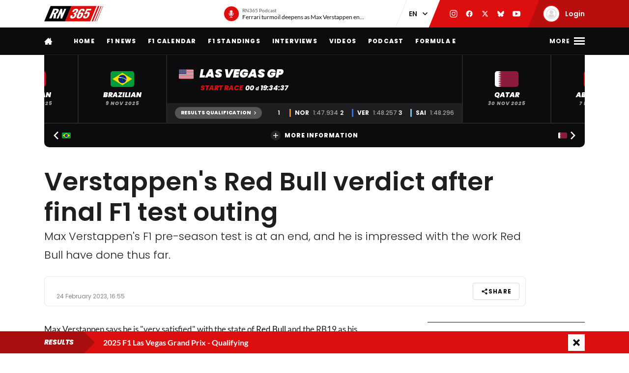

--- FILE ---
content_type: text/html; charset=UTF-8
request_url: https://racingnews365.com/verstappens-red-bull-verdict-as-his-f1-test-ends
body_size: 32492
content:




<!DOCTYPE html>
<html lang="en" data-release="23cc5378" data-environment="production" data-static-origin-prefix="https://cdn.racingnews365.com/origin" data-site-handle="RN365EN" data-cognito-signed="false" data-cognito-group="GROUP_ANONYMOUS" data-paid-member="false" data-mobile-app="false" data-ads-hidden="false" data-betting-hidden="true">
<head>		<meta http-equiv="X-UA-Compatible" content="IE=edge">
		<meta charset="utf-8">
		<meta name="viewport" content="width=device-width, initial-scale=1.0">

		<script>
		  document.documentElement.className += ' js'; var app = {}, rn365 = {odds: {}, user: {}};
		  window.isAdBlockActive = true;
		  app.fallbackimage = 'https://cdn.racingnews365.com/origin/images/fallbacks/rn365-placeholder.png';
		</script>

		<script src="/origin/build/js/js-tcfapi-stub.build.js?v=9816b4"></script>

		
		

		<link rel="dns-prefetch" href="https://cdn.racingnews365.com" />
		<link rel="preconnect" href="https://cdn.racingnews365.com" crossorigin />

					<link rel="dns-prefetch" href="//fonts.bunny.net">
			<link rel="preconnect" href="https://fonts.bunny.net" crossorigin />
			<link rel="stylesheet" href="https://fonts.bunny.net/css2?family=Lato:wght@400;600;700&family=Poppins:ital,wght@0,300;0,400;0,500;0,600;0,700;0,800;0,900;1,500;1,800;1,900&display=swap">
		
					<link rel="stylesheet" href="/origin/build/css/css-main.build.css?h=b1293e">
			<link rel="stylesheet" href="/origin/build/css/js-app.build.css?h=6ede3c">
			<link rel="preload" href="/origin/build/css/css-outdated-browser.build.css?h=2fc120" as="style" onload="this.onload=null;this.rel='stylesheet'">
		
		<meta name="viewport" content="width=device-width, initial-scale=1.0">
		<link rel="apple-touch-icon" sizes="180x180" href="https://cdn.racingnews365.com/origin/images/favicons/apple-touch-icon.png">
		<link rel="icon" type="image/png" sizes="32x32" href="https://cdn.racingnews365.com/origin/images/favicons/favicon-32x32.png">
		<link rel="icon" type="image/png" sizes="16x16" href="https://cdn.racingnews365.com/origin/images/favicons/favicon-16x16.png">
		<link rel="manifest" href="https://cdn.racingnews365.com/origin/images/favicons/site.webmanifest">
		<link rel="mask-icon" href="https://cdn.racingnews365.com/origin/images/favicons/safari-pinned-tab.svg" color="#000000">
		<link rel="shortcut icon" href="https://cdn.racingnews365.com/origin/images/favicons/favicon.ico">
		<meta name="msapplication-TileColor" content="#26262a">
		<meta name="msapplication-config" content="https://cdn.racingnews365.com/origin/images/favicons/browserconfig.xml">
		<meta name="theme-color" content="#ffffff" media="(prefers-color-scheme: light)">
		<meta name="theme-color" content="#1e1e21" media="(prefers-color-scheme: dark)">

		    <meta name="contains-bets" content="false">

		<link rel="alternate" type="application/atom+xml" title="RSS Feed for RacingNews365" href="/feed/news.xml" />
		
					
		
					<link rel="entry_url" href="">
			
	<title>Verstappen&#039;s Red Bull verdict after final F1 test outing | RacingNews365</title>
	<meta name="keywords" content="racing,Lewis Hamilton,motorsport,Formula 1,max verstappen,Ferrari,daniel ricciardo,f1 live,f1 standings,f1 calendar,f1 results">
	<meta name="description" content="Max Verstappen&#039;s F1 pre-season test is at an end, and he is impressed with the work Red Bull have done thus far.">
	<meta name="referrer" content="no-referrer-when-downgrade">
	<meta name="robots" content="all">
	<meta name="twitter:card" content="summary_large_image">
	<meta name="twitter:site" content="@Racingnews365">
	<meta name="twitter:creator" content="@Racingnews365">
	<meta name="twitter:title" content="Verstappen&#039;s Red Bull verdict after final F1 test outing">
	<meta name="twitter:description" content="Max Verstappen&#039;s F1 pre-season test is at an end, and he is impressed with the work Red Bull have done thus far.">
	<meta name="twitter:image" content="https://racingnews365.nl/images/logos/rn365/FB-1200x628.png">
	<meta name="twitter:image:width" content="1200">
	<meta name="twitter:image:height" content="630">
	<meta name="twitter:image:alt" content="RN365 logo">
	<meta property="fb:profile_id" content="100063696685091">
	<meta property="og:locale" content="en-UK">
	<meta property="og:site_name" content="RacingNews365">
	<meta property="og:type" content="website">
	<meta property="og:url" content="https://racingnews365.com/verstappens-red-bull-verdict-as-his-f1-test-ends">
	<meta property="og:title" content="Verstappen&#039;s Red Bull verdict after final F1 test outing">
	<meta property="og:description" content="Max Verstappen&#039;s F1 pre-season test is at an end, and he is impressed with the work Red Bull have done thus far.">
	<meta property="og:image" content="https://racingnews365.nl/images/logos/rn365/FB-1200x628.png">
	<meta property="og:image:width" content="1200">
	<meta property="og:image:height" content="630">
	<meta property="og:image:alt" content="RN365 logo">
	<meta property="og:see_also" content="https://twitter.com/Racingnews365">
	<meta property="og:see_also" content="https://www.facebook.com/racingnews365com/">
	<meta property="og:see_also" content="https://www.youtube.com/channel/UCYImN9QxVxE46rp-maacbUA/">
	<meta property="og:see_also" content="https://www.instagram.com/Racingnews365/">
	<link rel="canonical" href="https://racingnews365.com/verstappens-red-bull-verdict-as-his-f1-test-ends">
	<link rel="home" href="https://racingnews365.com/">
	<link>
	<link>
<script>window.imageFallbackValue='/images/fallbacks/rn365-placeholder.png';
window.utilitiesImgTagFallbackHandler=function(l){window.imageFallbackValue&&(l.onerror=null,l.src=window.imageFallbackValue)},window.utilitiesPictureTagFallbackHandler=function(l){window.imageFallbackValue&&(l.onerror=null,l.src=window.imageFallbackValue,l.parentNode.querySelectorAll("source").forEach(function(l){l.remove()}))};
</script>

				<script src="/origin/build/js/js-translations-en.build.js?v=543a95"></script>
	
	<script src="/origin/build/js/js-head.build.js?v=a3ca30"></script>

	<!--
		Realisatie door On Your Marks.
		We verbinden de tradities van sport met de mogelijkheden van morgen.
		Wil jij dat ook? En aan dit soort mooie projecten werken? hr@onyourmarks.agency
		www.onyourmarks.agency - 040 782 00 01
	-->

									
</head>
<body class="contentItem">
	<noscript><iframe src="https://www.googletagmanager.com/ns.html?id=GTM-KDQ7K58" height="0" width="0" style="display:none;visibility:hidden"></iframe></noscript>

	<div class="overall-wrapper">
					<div id="app-install-banner"></div>
					        <input id="hamburger" type="checkbox" class="hamburger-trigger" tabindex="-1" style="display:none;">

		<header class="header">
							<div class="header__top">
	<div class="wrapper-inner">
		<div class="header__logo">
							<a href="/" class="header__logo__link" title="RacingNews365">
                                            <svg width="158" height="42" class="header__logo__image">
			<use xlink:href="/origin/build/svg/symbol/svg/sprite.symbol.svg?v=3#rn365"></use>
</svg>
                    				</a>
					</div>

        
				<div class="header__podcast">
			<a class="header__podcast__link js-podcast-header" href="https://racingnews365.com/ferrari-turmoil-deepens-as-max-verstappen-enters-ultimate-nothing-to-lose-mode" data-latest-podcast-id="14152681">
				<div class="header__podcast__circle">
					<svg width="15" height="15" class="header__podcast__icon">
			<use xlink:href="/origin/build/svg/symbol/svg/sprite.symbol.svg?v=3#icon-podcast"></use>
</svg>
					<span class="header__podcast__circle-notification"></span>
				</div>
				<div class="header__podcast__content">
					<span class="header__podcast__subtitle">RN365 Podcast</span>
					<span class="header__podcast__title">Ferrari turmoil deepens as Max Verstappen enters ultimate &#039;nothing-to-lose&#039; mode</span>
				</div>
			</a>
		</div>
	

        <div class="header__lang-switch">
            <select class="lang-switch-select" id="lang" name="lang" onchange="window.location.href = this.value">
	<option value="https://racingnews365.nl">NL</option>
	<option value="https://racingnews365.com" selected>EN</option>
</select>
        </div>

        <div class="header__socials">
            <a href="https://www.instagram.com/racingnews365com" target="_blank" class="header__socials__link" title="RacingNews365 on Instagram" tabindex="-1">
                <svg width="16" height="16" class="header__socials__icon">
			<use xlink:href="/origin/build/svg/symbol/svg/sprite.symbol.svg?v=3#social-instagram"></use>
</svg>
            </a>
            <a href="https://www.facebook.com/racingnews365com/" target="_blank" class="header__socials__link" title="RacingNews365 on Facebook" tabindex="-1">
                <svg width="16" height="16" class="header__socials__icon">
			<use xlink:href="/origin/build/svg/symbol/svg/sprite.symbol.svg?v=3#social-facebook"></use>
</svg>
            </a>
            <a href="https://x.com/Racingnews365C" target="_blank" class="header__socials__link" title="RacingNews365 on X" tabindex="-1">
                <svg width="16" height="16" class="header__socials__icon">
			<use xlink:href="/origin/build/svg/symbol/svg/sprite.symbol.svg?v=3#social-x"></use>
</svg>
            </a>
            <a href="https://bsky.app/profile/racingnews365.com" target="_blank" class="header__socials__link" title="RacingNews365 on Bluesky" tabindex="-1">
                <svg width="16" height="16" class="header__socials__icon">
			<use xlink:href="/origin/build/svg/symbol/svg/sprite.symbol.svg?v=3#social-bluesky"></use>
</svg>
            </a>
            <a href="https://www.youtube.com/channel/UCYImN9QxVxE46rp-maacbUA" target="_blank" class="header__socials__link" title="RacingNews365 on YouTube" tabindex="-1">
                <svg width="16" height="16" class="header__socials__icon">
			<use xlink:href="/origin/build/svg/symbol/svg/sprite.symbol.svg?v=3#social-youtube"></use>
</svg>
            </a>
        </div>
        <div class="header__top__user">
            <div class="js-top-user-notifications"></div>
            <a href="/my-rn365">
                <img src="https://cdn.racingnews365.com/Avatars/default.png" width="32" height="32" alt="" class="js-top-user-image header__top__user__avatar">
                <span class="header__top__user__label">
                                            Login
                                    </span>
            </a>
        </div>
        <div class="hamburger hamburger--top">
            <label for="hamburger" class="hamburger__label">
                <span class="hamburger__icon"></span>
            </label>
        </div>

                    <script src="/origin/build/js/js-user-auth-top.build.js?v=40394a"></script>
        	</div>
</div>
					</header>

					
<nav class="mainnav mainnav--mobile">
	<ul class="mainnav__list">
						<li
				class="mainnav__item"
						>
			<a href="/" target="_self" class="mainnav__link">
				Home
			</a>
		</li>
					<li
				class="mainnav__item"
						>
			<a href="https://racingnews365.com/f1-news" target="_self" class="mainnav__link">
				F1 news
			</a>
		</li>
					<li
				class="mainnav__item"
						>
			<a href="https://racingnews365.com/formula-1-calendar-2025" target="_self" class="mainnav__link">
				Calendar
			</a>
		</li>
					<li
				class="mainnav__item"
						>
			<a href="https://racingnews365.com/formula-1-standings-2025" target="_self" class="mainnav__link">
				Standings
			</a>
		</li>
					<li
				class="mainnav__item"
						>
			<a href="https://racingnews365.com/lewis-hamilton" target="_self" class="mainnav__link">
				Hamilton
			</a>
		</li>
	
	</ul>
</nav>

<nav class="mainnav mainnav--desktop">
	<div class="wrapper-inner">
		<ul class="mainnav__list">
			<li class="mainnav__item mainnav__item--hidden">
				<a href="#menu" class="mainnav__link mainnav__link--a11y a11y-focus js-toggle-menu" title="Full menu">
					Full menu
				</a>
			</li>
			<li class="mainnav__item">
				<a href="/" class="mainnav__link mainnav__link--homepage" title="RacingNews365 homepage">
					<svg width="17" height="14" class="mainnav__image mainnav__image--home">
			<use xlink:href="/origin/build/svg/symbol/svg/sprite.symbol.svg?v=3#icon-home"></use>
</svg>
					<svg width="80" height="24" class="mainnav__image mainnav__image--logo">
			<use xlink:href="/origin/build/svg/symbol/svg/sprite.symbol.svg?v=3#rn365-inverted"></use>
</svg>
				</a>
			</li>
							<li
			class="mainnav__item"
					>
			<a
					href="https://racingnews365.com/"
					target="_self"
					class="mainnav__link"
			>
				Home
			</a>
		</li>
					<li
			class="mainnav__item"
					>
			<a
					href="https://racingnews365.com/f1-news"
					target="_self"
					class="mainnav__link"
			>
				F1 news
			</a>
		</li>
					<li
			class="mainnav__item"
					>
			<a
					href="https://racingnews365.com/formula-1-calendar-2025"
					target="_self"
					class="mainnav__link"
			>
				F1 Calendar
			</a>
		</li>
					<li
			class="mainnav__item"
					>
			<a
					href="https://racingnews365.com/formula-1-standings-2025"
					target="_self"
					class="mainnav__link"
			>
				F1 Standings
			</a>
		</li>
					<li
			class="mainnav__item"
					>
			<a
					href="https://racingnews365.com/interview"
					target="_self"
					class="mainnav__link"
			>
				Interviews
			</a>
		</li>
					<li
			class="mainnav__item"
					>
			<a
					href="https://racingnews365.com/video"
					target="_self"
					class="mainnav__link"
			>
				Videos
			</a>
		</li>
							<li
			class="mainnav__item"
					>
			<a
					href="https://racingnews365.com/f1-podcast"
					target="_self"
					class="mainnav__link"
			>
				Podcast
			</a>
		</li>
					<li
			class="mainnav__item"
					>
			<a
					href="https://racingnews365.com/formula-e"
					target="_self"
					class="mainnav__link"
			>
				Formula E
			</a>
		</li>
	
		</ul>

        <div class="hamburger hamburger--mainnav">
            <label for="hamburger" class="hamburger__label">
                <span class="hamburger__text">
                    <span class="hamburger__text__close">Close</span>
                    <span class="hamburger__text__more">More</span>
                </span>
                <span class="hamburger__icon"></span>
            </label>
        </div>
	</div>
</nav>

<div class="expanded-nav">
    <div class="wrapper-inner">
        <nav class="expanded-nav__navigation">
	<ul class="expanded-nav__navigation__list">
												
																													
									<li
						class="expanded-nav__navigation__item"
											>
						<a href="https://racingnews365.com/" target="_self" class="expanded-nav__navigation__link">
							<span>Home</span>
													</a>
					</li>
																			
																													
									<li
						class="expanded-nav__navigation__item"
											>
						<a href="https://racingnews365.com/f1-news" target="_self" class="expanded-nav__navigation__link">
							<span>F1 news</span>
													</a>
					</li>
																			
																													
									<li
						class="expanded-nav__navigation__item"
											>
						<a href="https://racingnews365.com/formula-1-calendar-2025" target="_self" class="expanded-nav__navigation__link">
							<span>F1 calendar 2025</span>
													</a>
					</li>
																			
																													
									<li
						class="expanded-nav__navigation__item"
											>
						<a href="https://racingnews365.com/formula-1-standings-2025" target="_self" class="expanded-nav__navigation__link">
							<span>F1 standings 2025</span>
													</a>
					</li>
																			
																													
									<li
						class="expanded-nav__navigation__item"
											>
						<a href="https://racingnews365.com/formula-1-drivers" target="_self" class="expanded-nav__navigation__link">
							<span>F1 drivers</span>
													</a>
					</li>
																			
																													
									<li
						class="expanded-nav__navigation__item"
											>
						<a href="https://racingnews365.com/formula-1-teams" target="_self" class="expanded-nav__navigation__link">
							<span>F1 teams</span>
													</a>
					</li>
																			
																													
									<li
						class="expanded-nav__navigation__item"
											>
						<a href="https://racingnews365.com/formula-1-circuits" target="_self" class="expanded-nav__navigation__link">
							<span>F1 circuits</span>
													</a>
					</li>
																											
																													
									<li
						class="expanded-nav__navigation__item"
											>
						<a href="https://racingnews365.com/formula-1-results" target="_self" class="expanded-nav__navigation__link">
							<span>F1 results</span>
													</a>
					</li>
																			
																													
									<li
						class="expanded-nav__navigation__item"
											>
						<a href="https://racingnews365.com/live-timing-updates-blog-f1" target="_self" class="expanded-nav__navigation__link">
							<span>F1 Live</span>
													</a>
					</li>
																			
																													
									<li
						class="expanded-nav__navigation__item"
											>
						<a href="https://racingnews365.com/video" target="_self" class="expanded-nav__navigation__link">
							<span>F1 videos</span>
													</a>
					</li>
																			
																													
									<li
						class="expanded-nav__navigation__item"
											>
						<a href="https://racingnews365.com/formula-1-podcast" target="_self" class="expanded-nav__navigation__link">
							<span>F1 podcast</span>
													</a>
					</li>
																			
																													
									<li
						class="expanded-nav__navigation__item"
											>
						<a href="https://racingnews365.com/formula-e" target="_self" class="expanded-nav__navigation__link">
							<span>Formula E</span>
													</a>
					</li>
											<li class="expanded-nav__navigation__item">
			<a href="#close-menu" class="expanded-nav__navigation__link a11y-focus js-toggle-menu">
				Close menu
			</a>
		</li>
	</ul>
</nav>


        
		


			<div class="member-trigger">
		<div class="member-trigger-nav">
			<p class="highlighted__title">
				<small>Welcome at</small>
				RacingNews365
			</p>
			<div class="highlighted__intro">
				<p>Become part of the largest racing community in the United Kingdom. Create your free account now!</p>
				<ul class="highlighted__usps">
											<li>Share your thoughts and opinions about F1</li>
											<li>Win fantastic prizes</li>
											<li>Get access to our premium content</li>
											<li>Take advantage of more exclusive benefits</li>
									</ul>

							</div>
							<a href="/register" class="btn">Sign in</a>
					</div>
	</div>


	
        <div class="expanded-nav__footer">
            <div class="expanded-nav__socials">
                <a href="https://www.instagram.com/racingnews365com" target="_blank" class="expanded-nav__socials__link" title="RacingNews365 on Instagram">
                    <svg width="18" height="18" class="expanded-nav__socials__icon">
			<use xlink:href="/origin/build/svg/symbol/svg/sprite.symbol.svg?v=3#social-instagram"></use>
</svg>
                </a>
                <a href="https://www.facebook.com/racingnews365com/" target="_blank" class="expanded-nav__socials__link" title="RacingNews365 on Facebook">
                    <svg width="18" height="18" class="expanded-nav__socials__icon">
			<use xlink:href="/origin/build/svg/symbol/svg/sprite.symbol.svg?v=3#social-facebook"></use>
</svg>
                </a>
                <a href="https://x.com/Racingnews365C" target="_blank" class="expanded-nav__socials__link" title="RacingNews365 on X">
                    <svg width="18" height="18" class="expanded-nav__socials__icon">
			<use xlink:href="/origin/build/svg/symbol/svg/sprite.symbol.svg?v=3#social-x"></use>
</svg>
                </a>
                <a href="https://bsky.app/profile/racingnews365.com" target="_blank" class="expanded-nav__socials__link" title="RacingNews365 on Bluesky">
                    <svg width="18" height="18" class="expanded-nav__socials__icon">
			<use xlink:href="/origin/build/svg/symbol/svg/sprite.symbol.svg?v=3#social-bluesky"></use>
</svg>
                </a>
                <a href="https://www.youtube.com/channel/UCYImN9QxVxE46rp-maacbUA" target="_blank" class="expanded-nav__socials__link" title="RacingNews365 on YouTube">
                    <svg width="18" height="18" class="expanded-nav__socials__icon">
			<use xlink:href="/origin/build/svg/symbol/svg/sprite.symbol.svg?v=3#social-youtube"></use>
</svg>
                </a>
            </div>

            <div class="expanded-nav__lang-switch">
                <select class="lang-switch-select" id="header-language-switch" name="lang" onchange="window.location.href = this.value">
	<option value="https://racingnews365.nl">NL</option>
	<option value="https://racingnews365.com" selected>EN</option>
</select>
            </div>
        </div>
    </div>

    <label for="hamburger" class="expanded-nav__close"></label>
</div>
						
					<div id="matchcenter" data-feed="/cache/site/RN365EN/json/header/match-center.json?cache_control=1&cache_seconds=2592000&cache_tags%5B0%5D=match-center"></div>
		<link rel="stylesheet" href="/origin/build/css/js-matchcenter.build.css?h=8a5823">
		<script src="/origin/build/js/js-matchcenter.build.js?v=6104a6"></script>
				<div id="stories" class="stories" data-feed="/cache/site/RN365EN/json/stories.json?cache_control=1&cache_seconds=2592000&cache_tags%5B0%5D=stories"></div>
		        <div class="promo-container" data-position="adPremiumTop">
                    


		
		
		
								
				<!-- /11692722/RACINGNEWS365/RACINGNEWS365_ARTIKEL_WEB_970X250_PREMIUM -->
		<div class="ad__wrapper">
			<div id="racingnews365_ros_alpha_leaderboard-billboard"
						 class="topbanner-desktop"			></div>
		</div>
	
            


		
		
		
								
				<!-- /11692722/RACINGNEWS365/RACINGNEWS365_ARTIKEL_MOB_320X240_TOP -->
		<div class="ad__wrapper">
			<div id="racingnews365_ros_alpha_mobile"
						 class="topbanner-mobile"			></div>
		</div>
	
            


		
		
		
								
				<!-- /11692722/RACINGNEWS365/RACINGNEWS365_ARTIKEL_1X1_CUSTOM -->
		<div class="ad__wrapper">
			<div id="racingnews365_ros_alpha"
			 style="height:1px; width:1px;"						></div>
		</div>
	
            


		
		
		
								
				<!-- /11692722/RACINGNEWS365/RACINGNEWS365_ARTIKEL_1X1_VIDEO -->
		<div class="ad__wrapper">
			<div id="racingnews365_ros_bravo"
			 style="height:1px; width:1px;"						></div>
		</div>
	
            


        
    
		
            <div
            class="ad__wrapper"
                    >
            <div id="racingnews48859"></div>
        </div>
    
            


        
    
		
            <div
            class="ad__wrapper"
                    >
            <div id="racingnews48870"></div>
        </div>
    
            </div>
			<main id="main" class="wrapper-main">
			<div class="wrapper-inner">
					<div class="entry-intro">
				    <section class="entry-intro-top-wrapper">
                    <div class="entry-intro__labels">
    
        </div>
        
                    <div class="content__heading">
	<h1 class="content__heading__h1 			content__heading__h1--xl
		" data-ab-title="0">
					Verstappen&#039;s Red Bull verdict after final F1 test outing
		
				</h1></div>
        
                    <p class="entry-intro__content">Max Verstappen&#039;s F1 pre-season test is at an end, and he is impressed with the work Red Bull have done thus far.</p>
        
                            
        <div class="entry-intro__manage"></div>
    </section>
			</div>
		
		    


    <div class="entry-meta-wrapper ">
                            
                            
                    <div class="entry-meta__postdate">
                
<div class="meta-info">
	<div class="meta-info__title">
				
								
				
    <time class="postdate" datetime="2023-02-24T17:55:00+01:00" data-notation="long" title="Friday 24 February 2023, 5:55PM">
        24 February 2023
    </time>

	</div>
</div>
            </div>
        
                    <div class="entry-meta__buttons">
                                        <div class="js-share-page" data-title="Verstappen&#039;s Red Bull verdict after final F1 test outing" data-url="https://racingnews365.com/verstappens-red-bull-verdict-as-his-f1-test-ends"></div>
                
                                                                </div>
            </div>

		
					<div class="content-grid">
									<section class="content-grid__main" data-flexgap="true">
						    <article class="article">
        



            <div class="promo-container" data-position="default">
                        


		
		
		
								
				<!-- /11692722/RACINGNEWS365/RACINGNEWS365_ARTIKEL_WEB_728X90_PREMIUM -->
		<div class="ad__wrapper">
			<div id="racingnews365_ros_bravo_leaderboard-billboard"
									></div>
		</div>
	

                


		
		
		
								
				<!-- /11692722/RACINGNEWS365/RACINGNEWS365_ARTIKEL_MOB_320X240_MID_2 -->
		<div class="ad__wrapper">
			<div id="racingnews365_ros_delta_mobile"
									></div>
		</div>
	

                


        
    
		
            <div
            class="ad__wrapper"
                    >
            <pgs-ad data-pg-ad-spot="racingnews48863"></pgs-ad>
        </div>
    

                


        
    
		
            <div
            class="ad__wrapper"
                    >
            <pgs-ad data-pg-ad-spot="racingnews48871"></pgs-ad>
        </div>
    

                


        
    
		
            <div
            class="ad__wrapper"
                    >
            <div id="racingnews48837"></div>
        </div>
    

                


        
		
            <div
            class="ad__wrapper"
                    >
            <div id="racingnews49417"></div>
        </div>
    
                </div>

                                    <div class="content-field__redactor">
		<p>Max Verstappen says he is "very satisfied" with the state of Red Bull and the RB19 as his pre-season testing came to an end on Friday.  The World Champion was in the car for the full day on Thursday and again on Friday afternoon with Sergio Perez assuming duties on Saturday.  Verstappen was set to end the second day fastest, but a late glory run from Zhou Guanyu usurped the benchmark by just 0.040s.  Despite that, Verstappen and Red Bull were able to get through a lot of set-up work and changes on the RB19 which has left the #1 driver content heading into next weekend's season-opening Bahrain Grand Prix.</p>

<h2>Verstappen 'satisfied' with RB19</h2>

<p>"The test days [have gone] well, especially on Thursday when we drove a lot of laps [157], and were able to test a lot," explained Verstappen.  "Today we focused a bit more on the details and made small steps. The car responds very well to everything we change, and we learned a lot for next weekend and also for the races after that.  "I'm very satisfied.  "Every time I drove the car, I felt comfortable and we were able to go for it right away, that's also important.  "For me, these have been positive test days, it remains to be seen how fast we will be here at the Grand Prix, but I am positive."</p>


</div>
            
            
                    
                                



<div class="category-wrapper">
	<p class="content__heading--section content__heading--section--small">
		Most read
	</p>

	<div class="card-simple-wrapper">
					<div class="card-simple-wrapper__card">
				
				
	
	<a
			href="https://racingnews365.com/2025-f1-las-vegas-grand-prix-qualifying-results"
			class="card 		card--default

		
				
					"
						 data-id="14154686"			data-betting="false" data-advertorial="false"
	>
										<div class="card__image-wrapper">
																																					
	
		
	
    <picture><source type="image/webp" srcset="https://cdn.racingnews365.com/2025/Norris/_408x228_crop_center-center_85_none/14156323/Norris-Q-wet-Las-Vegas.webp?v=1763788189 1x, https://cdn.racingnews365.com/2025/Norris/_544x304_crop_center-center_70_none/14156323/Norris-Q-wet-Las-Vegas.webp?v=1763788189 2x"><source type="image/jpeg" srcset="https://cdn.racingnews365.com/2025/Norris/_408x228_crop_center-center_85_none/Norris-Q-wet-Las-Vegas.jpg?v=1763788188 1x, https://cdn.racingnews365.com/2025/Norris/_544x304_crop_center-center_70_none/Norris-Q-wet-Las-Vegas.jpg?v=1763788189 2x"><img class="card__image" src="https://cdn.racingnews365.com/2025/Norris/_408x228_crop_center-center_85_none/Norris-Q-wet-Las-Vegas.jpg?v=1763788188" width="272" height="152" alt="Norris Q wet Las Vegas" loading="lazy" onerror="window.utilitiesPictureTagFallbackHandler(this)"></picture>
													
												</div>
		
			
		<div class="card__content-wrapper">
					<div class="card__title-wrapper">
																
			
							<span class="card__title">
												<span data-ab-title="14154686">2025 F1 Las Vegas Grand Prix - Qualifying results</span>
					</span>
					</div>

										<div class="card__footer">
													
<div class="meta-info">
	<div class="meta-info__title">
				
								
	
    <time class="postdate" datetime="2025-11-22T06:09:00+01:00" data-notation="long" title="Saturday 22 November 2025, 6:09AM">
        22 November 6:09AM
    </time>

	</div>
</div>
						
																					
	
<div class="meta-info meta-info--comments">
	<svg width="16" height="16" class="meta-info__icon"><use xlink:href="/origin/build/svg/symbol/svg/sprite.symbol.svg?v=3#icon-reactions"></use></svg><span class="meta-info__title js-commentcount" data-entryid="14154686" data-notation="short">0</span></div>
																		</div>
				
					</div>
	</a>
			</div>
					<div class="card-simple-wrapper__card">
				
				
	
	<a
			href="https://racingnews365.com/charles-leclerc-paints-ugly-ferrari-picture-we-are-struggling-like-crazy"
			class="card 		card--default

		
				
					"
						 data-id="14156520"			data-betting="false" data-advertorial="false"
	>
										<div class="card__image-wrapper">
																																					
	
		
	
    <picture><source type="image/webp" srcset="https://cdn.racingnews365.com/2025/Leclerc/_408x228_crop_center-center_85_none/14156220/XPB_1386629_HiRes.webp?v=1763797513 1x, https://cdn.racingnews365.com/2025/Leclerc/_544x304_crop_center-center_70_none/14156220/XPB_1386629_HiRes.webp?v=1763797514 2x"><source type="image/jpeg" srcset="https://cdn.racingnews365.com/2025/Leclerc/_408x228_crop_center-center_85_none/XPB_1386629_HiRes.jpg?v=1763797513 1x, https://cdn.racingnews365.com/2025/Leclerc/_544x304_crop_center-center_70_none/XPB_1386629_HiRes.jpg?v=1763797513 2x"><img class="card__image" src="https://cdn.racingnews365.com/2025/Leclerc/_408x228_crop_center-center_85_none/XPB_1386629_HiRes.jpg?v=1763797513" width="272" height="152" alt="Leclerc FP3 Las Vegas wet" loading="lazy" onerror="window.utilitiesPictureTagFallbackHandler(this)"></picture>
													
												</div>
		
			
		<div class="card__content-wrapper">
					<div class="card__title-wrapper">
																
			
							<span class="card__title">
												<span data-ab-title="14156520">Charles Leclerc paints ugly Ferrari picture: &#039;We are struggling like crazy&#039;</span>
					</span>
					</div>

										<div class="card__footer">
													
<div class="meta-info">
	<div class="meta-info__title">
				
								
	
    <time class="postdate" datetime="2025-11-22T08:45:00+01:00" data-notation="long" title="Saturday 22 November 2025, 8:45AM">
        22 November 8:45AM
    </time>

	</div>
</div>
						
																					
	
<div class="meta-info meta-info--comments">
	<svg width="16" height="16" class="meta-info__icon"><use xlink:href="/origin/build/svg/symbol/svg/sprite.symbol.svg?v=3#icon-reactions"></use></svg><span class="meta-info__title js-commentcount" data-entryid="14156520" data-notation="short">0</span></div>
																		</div>
				
					</div>
	</a>
			</div>
					<div class="card-simple-wrapper__card">
				
				
	
	<a
			href="https://racingnews365.com/max-verstappen-suffers-major-red-bull-blow-with-three-key-departures"
			class="card 		card--default

		
				
					"
						 data-id="14156706"			data-betting="false" data-advertorial="false"
	>
										<div class="card__image-wrapper">
																																					
	
		
	
    <picture><source type="image/webp" srcset="https://cdn.racingnews365.com/2025/Verstappen/_408x228_crop_center-center_85_none/14154415/Verstappen-LV.webp?v=1763751614 1x, https://cdn.racingnews365.com/2025/Verstappen/_544x304_crop_center-center_70_none/14154415/Verstappen-LV.webp?v=1763751614 2x"><source type="image/jpeg" srcset="https://cdn.racingnews365.com/2025/Verstappen/_408x228_crop_center-center_85_none/Verstappen-LV.jpg?v=1763751614 1x, https://cdn.racingnews365.com/2025/Verstappen/_544x304_crop_center-center_70_none/Verstappen-LV.jpg?v=1763751614 2x"><img class="card__image" src="https://cdn.racingnews365.com/2025/Verstappen/_408x228_crop_center-center_85_none/Verstappen-LV.jpg?v=1763751614" width="272" height="152" alt="Verstappen LV" loading="lazy" onerror="window.utilitiesPictureTagFallbackHandler(this)"></picture>
													
												</div>
		
			
		<div class="card__content-wrapper">
					<div class="card__title-wrapper">
																
			
							<span class="card__title">
												<span data-ab-title="14156706">Max Verstappen suffers major Red Bull blow with three key departures</span>
					</span>
					</div>

										<div class="card__footer">
													
<div class="meta-info">
	<div class="meta-info__title">
				
								
	
    <time class="postdate" datetime="2025-11-22T08:26:00+01:00" data-notation="long" title="Saturday 22 November 2025, 8:26AM">
        22 November 8:26AM
    </time>

	</div>
</div>
						
																					
	
<div class="meta-info meta-info--comments">
	<svg width="16" height="16" class="meta-info__icon"><use xlink:href="/origin/build/svg/symbol/svg/sprite.symbol.svg?v=3#icon-reactions"></use></svg><span class="meta-info__title js-commentcount" data-entryid="14156706" data-notation="short">0</span></div>
																		</div>
				
					</div>
	</a>
			</div>
					<div class="card-simple-wrapper__card">
				
				
	
	<a
			href="https://racingnews365.com/oscar-piastri-issues-response-after-controversial-social-media-incident"
			class="card 		card--default

		
				
					"
						 data-id="14156470"			data-betting="false" data-advertorial="false"
	>
										<div class="card__image-wrapper">
																																					
	
		
	
    <picture><source type="image/webp" srcset="https://cdn.racingnews365.com/2025/Piastri/_408x228_crop_center-center_85_none/14156525/Piastri_2025-11-22-060033_nelc.webp?v=1763791522 1x, https://cdn.racingnews365.com/2025/Piastri/_544x304_crop_center-center_70_none/14156525/Piastri_2025-11-22-060033_nelc.webp?v=1763791522 2x"><source type="image/jpeg" srcset="https://cdn.racingnews365.com/2025/Piastri/_408x228_crop_center-center_85_none/Piastri_2025-11-22-060033_nelc.jpg?v=1763791521 1x, https://cdn.racingnews365.com/2025/Piastri/_544x304_crop_center-center_70_none/Piastri_2025-11-22-060033_nelc.jpg?v=1763791522 2x"><img class="card__image" src="https://cdn.racingnews365.com/2025/Piastri/_408x228_crop_center-center_85_none/Piastri_2025-11-22-060033_nelc.jpg?v=1763791521" width="272" height="152" alt="Piastri" loading="lazy" onerror="window.utilitiesPictureTagFallbackHandler(this)"></picture>
													
												</div>
		
			
		<div class="card__content-wrapper">
					<div class="card__title-wrapper">
																
			
							<span class="card__title">
												<span data-ab-title="14156470">Oscar Piastri issues response after controversial social media incident</span>
					</span>
					</div>

										<div class="card__footer">
													
<div class="meta-info">
	<div class="meta-info__title">
				
								
	
    <time class="postdate" datetime="2025-11-22T07:05:00+01:00" data-notation="long" title="Saturday 22 November 2025, 7:05AM">
        22 November 7:05AM
    </time>

	</div>
</div>
						
																					
	
<div class="meta-info meta-info--comments">
	<svg width="16" height="16" class="meta-info__icon"><use xlink:href="/origin/build/svg/symbol/svg/sprite.symbol.svg?v=3#icon-reactions"></use></svg><span class="meta-info__title js-commentcount" data-entryid="14156470" data-notation="short">0</span></div>
																		</div>
				
					</div>
	</a>
			</div>
					<div class="card-simple-wrapper__card">
				
				
	
	<a
			href="https://racingnews365.com/lewis-hamilton-delivers-ferrari-season-hammer-blow-after-horrible-p20-result"
			class="card 		card--default

		
				
					"
						 data-id="14156322"			data-betting="false" data-advertorial="false"
	>
										<div class="card__image-wrapper">
																																					
	
		
	
    <picture><source type="image/webp" srcset="https://cdn.racingnews365.com/2025/Hamilton/_408x228_crop_center-center_85_none/14156366/Hamilton-Vegas_2025-11-22-051234_hnyw.webp?v=1763788713 1x, https://cdn.racingnews365.com/2025/Hamilton/_544x304_crop_center-center_70_none/14156366/Hamilton-Vegas_2025-11-22-051234_hnyw.webp?v=1763788713 2x"><source type="image/jpeg" srcset="https://cdn.racingnews365.com/2025/Hamilton/_408x228_crop_center-center_85_none/Hamilton-Vegas_2025-11-22-051234_hnyw.jpg?v=1763788713 1x, https://cdn.racingnews365.com/2025/Hamilton/_544x304_crop_center-center_70_none/Hamilton-Vegas_2025-11-22-051234_hnyw.jpg?v=1763788713 2x"><img class="card__image" src="https://cdn.racingnews365.com/2025/Hamilton/_408x228_crop_center-center_85_none/Hamilton-Vegas_2025-11-22-051234_hnyw.jpg?v=1763788713" width="272" height="152" alt="Hamilton Vegas" loading="lazy" onerror="window.utilitiesPictureTagFallbackHandler(this)"></picture>
													
												</div>
		
			
		<div class="card__content-wrapper">
					<div class="card__title-wrapper">
																
			
							<span class="card__title">
												<span data-ab-title="14156322">Lewis Hamilton delivers Ferrari season hammer blow after &#039;horrible&#039; P20 result</span>
					</span>
					</div>

										<div class="card__footer">
													
<div class="meta-info">
	<div class="meta-info__title">
				
								
	
    <time class="postdate" datetime="2025-11-22T06:18:00+01:00" data-notation="long" title="Saturday 22 November 2025, 6:18AM">
        22 November 6:18AM
    </time>

	</div>
</div>
						
																					
	
<div class="meta-info meta-info--comments">
	<svg width="16" height="16" class="meta-info__icon"><use xlink:href="/origin/build/svg/symbol/svg/sprite.symbol.svg?v=3#icon-reactions"></use></svg><span class="meta-info__title js-commentcount" data-entryid="14156322" data-notation="short">0</span></div>
																		</div>
				
					</div>
	</a>
			</div>
					<div class="card-simple-wrapper__card">
				
				
	
	<a
			href="https://racingnews365.com/lewis-hamilton-suffers-f1-career-first-humiliation-in-las-vegas-qualifying"
			class="card 		card--default

		
				
					"
						 data-id="14156248"			data-betting="false" data-advertorial="false"
	>
										<div class="card__image-wrapper">
																																					
	
		
	
    <picture><source type="image/webp" srcset="https://cdn.racingnews365.com/2025/Hamilton/_408x228_crop_center-center_85_none/14156209/XPB_1386586_HiRes.webp?v=1763785723 1x, https://cdn.racingnews365.com/2025/Hamilton/_544x304_crop_center-center_70_none/14156209/XPB_1386586_HiRes.webp?v=1763785724 2x"><source type="image/jpeg" srcset="https://cdn.racingnews365.com/2025/Hamilton/_408x228_crop_center-center_85_none/XPB_1386586_HiRes.jpg?v=1763785723 1x, https://cdn.racingnews365.com/2025/Hamilton/_544x304_crop_center-center_70_none/XPB_1386586_HiRes.jpg?v=1763785723 2x"><img class="card__image" src="https://cdn.racingnews365.com/2025/Hamilton/_408x228_crop_center-center_85_none/XPB_1386586_HiRes.jpg?v=1763785723" width="272" height="152" alt="Hamilton FP3 Las Vegas" loading="lazy" onerror="window.utilitiesPictureTagFallbackHandler(this)"></picture>
													
												</div>
		
			
		<div class="card__content-wrapper">
					<div class="card__title-wrapper">
																
			
							<span class="card__title">
												<span data-ab-title="14156248">Lewis Hamilton suffers F1 career-first humiliation in Las Vegas qualifying</span>
					</span>
					</div>

										<div class="card__footer">
													
<div class="meta-info">
	<div class="meta-info__title">
				
								
	
    <time class="postdate" datetime="2025-11-22T05:28:00+01:00" data-notation="long" title="Saturday 22 November 2025, 5:28AM">
        22 November 5:28AM
    </time>

	</div>
</div>
						
																					
	
<div class="meta-info meta-info--comments">
	<svg width="16" height="16" class="meta-info__icon"><use xlink:href="/origin/build/svg/symbol/svg/sprite.symbol.svg?v=3#icon-reactions"></use></svg><span class="meta-info__title js-commentcount" data-entryid="14156248" data-notation="short">0</span></div>
																		</div>
				
					</div>
	</a>
			</div>
			</div>
</div>

        
                            
            <div class="promo-container" data-position="default">
                        


		
		
		
								
				<!-- /11692722/RACINGNEWS365/RACINGNEWS365_ARTIKEL_WEB_728X90_PREMIUM_DOWN -->
		<div class="ad__wrapper">
			<div id="racingnews365_ros_charlie_leaderboard-billboard"
									></div>
		</div>
	

                


		
		
		
								
				<!-- /11692722/RACINGNEWS365/RACINGNEWS365_ARTIKEL_MOB_320X240_MID -->
		<div class="ad__wrapper">
			<div id="racingnews365_ros_bravo_mobile"
									></div>
		</div>
	

                


        
    
		
            <div
            class="ad__wrapper"
                    >
            <pgs-ad data-pg-ad-spot="racingnews48863"></pgs-ad>
        </div>
    

                


        
    
		
            <div
            class="ad__wrapper"
                    >
            <div id="racingnews48872"></div>
        </div>
    
                </div>

                
                    <div class="js-feedback-trigger" data-entry="0"></div>
        
                    </article>

						
						    
        <div class="promo-container" data-position="default">
                    


		
		
		
								
				<!-- /11692722/RACINGNEWS365/RACINGNEWS365_ARTIKEL_WEB_728X90_PREMIUM_DOWN_2 -->
		<div class="ad__wrapper">
			<div id="racingnews365_ros_delta_leaderboard-billboard"
									></div>
		</div>
	

            


		
		
		
								
				<!-- /11692722/RACINGNEWS365/RACINGNEWS365_ARTIKEL_MOB_320X240_MID_3 -->
		<div class="ad__wrapper">
			<div id="racingnews365_ros_echo_mobile"
									></div>
		</div>
	

            


        
    
		
            <div
            class="ad__wrapper"
                    >
            <pgs-ad data-pg-ad-spot="racingnews48863"></pgs-ad>
        </div>
    

            


        
    
		
            <div
            class="ad__wrapper"
                    >
            <pgs-ad data-pg-ad-spot="racingnews48871"></pgs-ad>
        </div>
    
            </div>

    	<div class="">
			<p class="content__heading--section content__heading--section--related-grid">
			Latest news		</p>
	
	<div class="related-grid-content">
					


		
		
								
				<!-- /11692722/RACINGNEWS365/RACINGNEWS365_ARTIKEL_NATIVE_MINI-AD_FLUID-2 -->
		<div class="ad__wrapper">
			<div id="racingnews365_ros_bravo_native"
									></div>
		</div>
	
							
	
	<a
			href="https://racingnews365.com/charles-leclerc-paints-ugly-ferrari-picture-we-are-struggling-like-crazy"
			class="card 		card--default

		
				
					"
						 data-id="14156520"			data-betting="false" data-advertorial="false"
	>
										<div class="card__image-wrapper">
																																					
	
		
	
    <picture><source type="image/webp" srcset="https://cdn.racingnews365.com/2025/Leclerc/_408x228_crop_center-center_85_none/14156220/XPB_1386629_HiRes.webp?v=1763797513 1x, https://cdn.racingnews365.com/2025/Leclerc/_544x304_crop_center-center_70_none/14156220/XPB_1386629_HiRes.webp?v=1763797514 2x"><source type="image/jpeg" srcset="https://cdn.racingnews365.com/2025/Leclerc/_408x228_crop_center-center_85_none/XPB_1386629_HiRes.jpg?v=1763797513 1x, https://cdn.racingnews365.com/2025/Leclerc/_544x304_crop_center-center_70_none/XPB_1386629_HiRes.jpg?v=1763797513 2x"><img class="card__image" src="https://cdn.racingnews365.com/2025/Leclerc/_408x228_crop_center-center_85_none/XPB_1386629_HiRes.jpg?v=1763797513" width="272" height="152" alt="Leclerc FP3 Las Vegas wet" loading="lazy" onerror="window.utilitiesPictureTagFallbackHandler(this)"></picture>
													
												</div>
		
			
		<div class="card__content-wrapper">
					<div class="card__title-wrapper">
																
			
							<span class="card__title">
												<span data-ab-title="14156520">Charles Leclerc paints ugly Ferrari picture: &#039;We are struggling like crazy&#039;</span>
					</span>
					</div>

										<div class="card__footer">
													
<div class="meta-info">
	<div class="meta-info__title">
				
								
	
    <time class="postdate" datetime="2025-11-22T08:45:00+01:00" data-notation="long" title="Saturday 22 November 2025, 8:45AM">
        22 November 8:45AM
    </time>

	</div>
</div>
						
																					
	
<div class="meta-info meta-info--comments">
	<svg width="16" height="16" class="meta-info__icon"><use xlink:href="/origin/build/svg/symbol/svg/sprite.symbol.svg?v=3#icon-reactions"></use></svg><span class="meta-info__title js-commentcount" data-entryid="14156520" data-notation="short">0</span></div>
																		</div>
				
					</div>
	</a>
							
	
	<a
			href="https://racingnews365.com/max-verstappen-suffers-major-red-bull-blow-with-three-key-departures"
			class="card 		card--default

		
				
					"
						 data-id="14156706"			data-betting="false" data-advertorial="false"
	>
										<div class="card__image-wrapper">
																																					
	
		
	
    <picture><source type="image/webp" srcset="https://cdn.racingnews365.com/2025/Verstappen/_408x228_crop_center-center_85_none/14154415/Verstappen-LV.webp?v=1763751614 1x, https://cdn.racingnews365.com/2025/Verstappen/_544x304_crop_center-center_70_none/14154415/Verstappen-LV.webp?v=1763751614 2x"><source type="image/jpeg" srcset="https://cdn.racingnews365.com/2025/Verstappen/_408x228_crop_center-center_85_none/Verstappen-LV.jpg?v=1763751614 1x, https://cdn.racingnews365.com/2025/Verstappen/_544x304_crop_center-center_70_none/Verstappen-LV.jpg?v=1763751614 2x"><img class="card__image" src="https://cdn.racingnews365.com/2025/Verstappen/_408x228_crop_center-center_85_none/Verstappen-LV.jpg?v=1763751614" width="272" height="152" alt="Verstappen LV" loading="lazy" onerror="window.utilitiesPictureTagFallbackHandler(this)"></picture>
													
												</div>
		
			
		<div class="card__content-wrapper">
					<div class="card__title-wrapper">
																
			
							<span class="card__title">
												<span data-ab-title="14156706">Max Verstappen suffers major Red Bull blow with three key departures</span>
					</span>
					</div>

										<div class="card__footer">
													
<div class="meta-info">
	<div class="meta-info__title">
				
								
	
    <time class="postdate" datetime="2025-11-22T08:26:00+01:00" data-notation="long" title="Saturday 22 November 2025, 8:26AM">
        22 November 8:26AM
    </time>

	</div>
</div>
						
																					
	
<div class="meta-info meta-info--comments">
	<svg width="16" height="16" class="meta-info__icon"><use xlink:href="/origin/build/svg/symbol/svg/sprite.symbol.svg?v=3#icon-reactions"></use></svg><span class="meta-info__title js-commentcount" data-entryid="14156706" data-notation="short">0</span></div>
																		</div>
				
					</div>
	</a>
							
	
	<a
			href="https://racingnews365.com/max-verstappen-reveals-risk-in-lando-norris-pole-fight"
			class="card 		card--default

		
				
					"
						 data-id="14156419"			data-betting="false" data-advertorial="false"
	>
										<div class="card__image-wrapper">
																																					
	
		
	
    <picture><source type="image/webp" srcset="https://cdn.racingnews365.com/2025/Verstappen/_408x228_crop_center-center_85_none/14156432/SI202511220216.webp?v=1763791509 1x, https://cdn.racingnews365.com/2025/Verstappen/_544x304_crop_center-center_70_none/14156432/SI202511220216.webp?v=1763791510 2x"><source type="image/jpeg" srcset="https://cdn.racingnews365.com/2025/Verstappen/_408x228_crop_center-center_85_none/SI202511220216.jpg?v=1763791509 1x, https://cdn.racingnews365.com/2025/Verstappen/_544x304_crop_center-center_70_none/SI202511220216.jpg?v=1763791509 2x"><img class="card__image" src="https://cdn.racingnews365.com/2025/Verstappen/_408x228_crop_center-center_85_none/SI202511220216.jpg?v=1763791509" width="272" height="152" alt="Verstappen Norris Top 3 Q Las Vegas" loading="lazy" onerror="window.utilitiesPictureTagFallbackHandler(this)"></picture>
													
												</div>
		
			
		<div class="card__content-wrapper">
					<div class="card__title-wrapper">
																
			
							<span class="card__title">
												<span data-ab-title="14156419">Max Verstappen reveals &#039;risk&#039; in Lando Norris pole fight</span>
					</span>
					</div>

										<div class="card__footer">
													
<div class="meta-info">
	<div class="meta-info__title">
				
								
	
    <time class="postdate" datetime="2025-11-22T08:15:00+01:00" data-notation="long" title="Saturday 22 November 2025, 8:15AM">
        22 November 8:15AM
    </time>

	</div>
</div>
						
																					
	
<div class="meta-info meta-info--comments">
	<svg width="16" height="16" class="meta-info__icon"><use xlink:href="/origin/build/svg/symbol/svg/sprite.symbol.svg?v=3#icon-reactions"></use></svg><span class="meta-info__title js-commentcount" data-entryid="14156419" data-notation="short">0</span></div>
																		</div>
				
					</div>
	</a>
							
	
	<a
			href="https://racingnews365.com/alpine-receive-fia-punishment-after-unusual-f1-rules-breach"
			class="card 		card--default

		
				
					"
						 data-id="14156654"			data-betting="false" data-advertorial="false"
	>
										<div class="card__image-wrapper">
																																					
	
		
	
    <picture><source type="image/webp" srcset="https://cdn.racingnews365.com/2025/Colapinto/_408x228_crop_center-center_85_none/14156671/XPB_1386580_HiRes.webp?v=1763794805 1x, https://cdn.racingnews365.com/2025/Colapinto/_544x304_crop_center-center_70_none/14156671/XPB_1386580_HiRes.webp?v=1763794805 2x"><source type="image/jpeg" srcset="https://cdn.racingnews365.com/2025/Colapinto/_408x228_crop_center-center_85_none/XPB_1386580_HiRes.jpg?v=1763794804 1x, https://cdn.racingnews365.com/2025/Colapinto/_544x304_crop_center-center_70_none/XPB_1386580_HiRes.jpg?v=1763794804 2x"><img class="card__image" src="https://cdn.racingnews365.com/2025/Colapinto/_408x228_crop_center-center_85_none/XPB_1386580_HiRes.jpg?v=1763794804" width="272" height="152" alt="XPB 1386580 Hi Res" loading="lazy" onerror="window.utilitiesPictureTagFallbackHandler(this)"></picture>
													
												</div>
		
			
		<div class="card__content-wrapper">
					<div class="card__title-wrapper">
																
			
							<span class="card__title">
												<span data-ab-title="14156654">Alpine receive FIA punishment after unusual F1 rules breach</span>
					</span>
					</div>

										<div class="card__footer">
													
<div class="meta-info">
	<div class="meta-info__title">
				
								
	
    <time class="postdate" datetime="2025-11-22T08:00:00+01:00" data-notation="long" title="Saturday 22 November 2025, 8:00AM">
        22 November 8:00AM
    </time>

	</div>
</div>
						
																					
	
<div class="meta-info meta-info--comments">
	<svg width="16" height="16" class="meta-info__icon"><use xlink:href="/origin/build/svg/symbol/svg/sprite.symbol.svg?v=3#icon-reactions"></use></svg><span class="meta-info__title js-commentcount" data-entryid="14156654" data-notation="short">0</span></div>
																		</div>
				
					</div>
	</a>
							
	
	<a
			href="https://racingnews365.com/carlos-sainz-discovers-p3-fate-after-las-vegas-stewards-investigation"
			class="card 		card--default

		
				
					"
						 data-id="14156617"			data-betting="false" data-advertorial="false"
	>
										<div class="card__image-wrapper">
																																					
	
		
	
    <picture><source type="image/webp" srcset="https://cdn.racingnews365.com/2025/Sainz/_408x228_crop_center-center_85_none/14156658/Sainz-Vegas.webp?v=1763794498 1x, https://cdn.racingnews365.com/2025/Sainz/_544x304_crop_center-center_70_none/14156658/Sainz-Vegas.webp?v=1763794498 2x"><source type="image/jpeg" srcset="https://cdn.racingnews365.com/2025/Sainz/_408x228_crop_center-center_85_none/Sainz-Vegas.jpg?v=1763794497 1x, https://cdn.racingnews365.com/2025/Sainz/_544x304_crop_center-center_70_none/Sainz-Vegas.jpg?v=1763794498 2x"><img class="card__image" src="https://cdn.racingnews365.com/2025/Sainz/_408x228_crop_center-center_85_none/Sainz-Vegas.jpg?v=1763794497" width="272" height="152" alt="Sainz Vegas" loading="lazy" onerror="window.utilitiesPictureTagFallbackHandler(this)"></picture>
													
												</div>
		
			
		<div class="card__content-wrapper">
					<div class="card__title-wrapper">
																
			
							<span class="card__title">
												<span data-ab-title="14156617">Carlos Sainz discovers P3 fate after Las Vegas stewards&#039; investigation</span>
					</span>
					</div>

										<div class="card__footer">
													
<div class="meta-info">
	<div class="meta-info__title">
				
								
	
    <time class="postdate" datetime="2025-11-22T07:54:00+01:00" data-notation="long" title="Saturday 22 November 2025, 7:54AM">
        22 November 7:54AM
    </time>

	</div>
</div>
						
																					
	
<div class="meta-info meta-info--comments">
	<svg width="16" height="16" class="meta-info__icon"><use xlink:href="/origin/build/svg/symbol/svg/sprite.symbol.svg?v=3#icon-reactions"></use></svg><span class="meta-info__title js-commentcount" data-entryid="14156617" data-notation="short">0</span></div>
																		</div>
				
					</div>
	</a>
							
	
	<a
			href="https://racingnews365.com/carlos-sainz-stuns-after-dreaming-of-williams-las-vegas-heroics"
			class="card 		card--default

		
				
					"
						 data-id="14156387"			data-betting="false" data-advertorial="false"
	>
										<div class="card__image-wrapper">
																																					
	
		
	
    <picture><source type="image/webp" srcset="https://cdn.racingnews365.com/2025/Sainz/_408x228_crop_center-center_85_none/14156461/Sainz-quali-Las-Vegas.webp?v=1763793321 1x, https://cdn.racingnews365.com/2025/Sainz/_544x304_crop_center-center_70_none/14156461/Sainz-quali-Las-Vegas.webp?v=1763793322 2x"><source type="image/jpeg" srcset="https://cdn.racingnews365.com/2025/Sainz/_408x228_crop_center-center_85_none/Sainz-quali-Las-Vegas.jpg?v=1763793321 1x, https://cdn.racingnews365.com/2025/Sainz/_544x304_crop_center-center_70_none/Sainz-quali-Las-Vegas.jpg?v=1763793321 2x"><img class="card__image" src="https://cdn.racingnews365.com/2025/Sainz/_408x228_crop_center-center_85_none/Sainz-quali-Las-Vegas.jpg?v=1763793321" width="272" height="152" alt="Sainz quali Las Vegas" loading="lazy" onerror="window.utilitiesPictureTagFallbackHandler(this)"></picture>
													
												</div>
		
			
		<div class="card__content-wrapper">
					<div class="card__title-wrapper">
																
			
							<span class="card__title">
												<span data-ab-title="14156387">Carlos Sainz stuns after &#039;dreaming&#039; of Williams Las Vegas heroics</span>
					</span>
					</div>

										<div class="card__footer">
													
<div class="meta-info">
	<div class="meta-info__title">
				
								
	
    <time class="postdate" datetime="2025-11-22T07:35:00+01:00" data-notation="long" title="Saturday 22 November 2025, 7:35AM">
        22 November 7:35AM
    </time>

	</div>
</div>
						
																					
	
<div class="meta-info meta-info--comments">
	<svg width="16" height="16" class="meta-info__icon"><use xlink:href="/origin/build/svg/symbol/svg/sprite.symbol.svg?v=3#icon-reactions"></use></svg><span class="meta-info__title js-commentcount" data-entryid="14156387" data-notation="short">0</span></div>
																		</div>
				
					</div>
	</a>
						</div>

			<div class="btn-wrapper btn-wrapper--spacing-top">
					<a class="btn btn--clickout" href="/f1-news" target="_self">
		<span>More news</span>
						<svg width="6" height="10" >
			<use xlink:href="/origin/build/svg/symbol/svg/sprite.symbol.svg?v=3#arrow-right"></use>
</svg>
	
	</a>
				</div>
	</div>

					</section>
													<section class="content-grid__side">
						    
	
			


		
		
		
								
				<!-- /11692722/RACINGNEWS365/RACINGNEWS365_ARTIKEL_WEB_300X600_PREMIUM -->
		<div class="ad__wrapper">
			<div id="racingnews365_ros_alpha_rectangle-halfpage"
									></div>
		</div>
	

		


        
    
		
            <div
            class="ad__wrapper"
                    >
            <pgs-ad data-pg-ad-spot="racingnews48865"></pgs-ad>
        </div>
    
	
				    <div class="panel panel--no-border">
    <div class="panel__header panel__header--light">
        <div class="panel__header__title-section">
            				<a class="panel__header__link" href="/f1-news">
						<p class="panel__header__title content__heading--section">Latest news</p>
							</a>
			        </div>
                    </div>

    <div class="panel__inner">
                                    
	
	<a
			href="https://racingnews365.com/charles-leclerc-paints-ugly-ferrari-picture-we-are-struggling-like-crazy"
			class="card 		card--default

		
				
					"
						 data-id="14156520"			data-betting="false" data-advertorial="false"
	>
					
		<div class="card__content-wrapper">
					<div class="card__title-wrapper">
																
			
							<span class="card__title">
												<span data-ab-title="14156520">Charles Leclerc paints ugly Ferrari picture: &#039;We are struggling like crazy&#039;</span>
					</span>
					</div>

										<div class="card__footer">
													
<div class="meta-info">
	<div class="meta-info__title">
				
								
	
    <time class="postdate" datetime="2025-11-22T08:45:00+01:00" data-notation="long" title="Saturday 22 November 2025, 8:45AM">
        22 November 8:45AM
    </time>

	</div>
</div>
						
																					
	
<div class="meta-info meta-info--comments">
	<svg width="16" height="16" class="meta-info__icon"><use xlink:href="/origin/build/svg/symbol/svg/sprite.symbol.svg?v=3#icon-reactions"></use></svg><span class="meta-info__title js-commentcount" data-entryid="14156520" data-notation="short">0</span></div>
																		</div>
				
					</div>
	</a>
                            
	
	<a
			href="https://racingnews365.com/max-verstappen-suffers-major-red-bull-blow-with-three-key-departures"
			class="card 		card--default

		
				
					"
						 data-id="14156706"			data-betting="false" data-advertorial="false"
	>
					
		<div class="card__content-wrapper">
					<div class="card__title-wrapper">
																
			
							<span class="card__title">
												<span data-ab-title="14156706">Max Verstappen suffers major Red Bull blow with three key departures</span>
					</span>
					</div>

										<div class="card__footer">
													
<div class="meta-info">
	<div class="meta-info__title">
				
								
	
    <time class="postdate" datetime="2025-11-22T08:26:00+01:00" data-notation="long" title="Saturday 22 November 2025, 8:26AM">
        22 November 8:26AM
    </time>

	</div>
</div>
						
																					
	
<div class="meta-info meta-info--comments">
	<svg width="16" height="16" class="meta-info__icon"><use xlink:href="/origin/build/svg/symbol/svg/sprite.symbol.svg?v=3#icon-reactions"></use></svg><span class="meta-info__title js-commentcount" data-entryid="14156706" data-notation="short">0</span></div>
																		</div>
				
					</div>
	</a>
                            
	
	<a
			href="https://racingnews365.com/max-verstappen-reveals-risk-in-lando-norris-pole-fight"
			class="card 		card--default

		
				
					"
						 data-id="14156419"			data-betting="false" data-advertorial="false"
	>
					
		<div class="card__content-wrapper">
					<div class="card__title-wrapper">
																
			
							<span class="card__title">
												<span data-ab-title="14156419">Max Verstappen reveals &#039;risk&#039; in Lando Norris pole fight</span>
					</span>
					</div>

										<div class="card__footer">
													
<div class="meta-info">
	<div class="meta-info__title">
				
								
	
    <time class="postdate" datetime="2025-11-22T08:15:00+01:00" data-notation="long" title="Saturday 22 November 2025, 8:15AM">
        22 November 8:15AM
    </time>

	</div>
</div>
						
																					
	
<div class="meta-info meta-info--comments">
	<svg width="16" height="16" class="meta-info__icon"><use xlink:href="/origin/build/svg/symbol/svg/sprite.symbol.svg?v=3#icon-reactions"></use></svg><span class="meta-info__title js-commentcount" data-entryid="14156419" data-notation="short">0</span></div>
																		</div>
				
					</div>
	</a>
                            
	
	<a
			href="https://racingnews365.com/alpine-receive-fia-punishment-after-unusual-f1-rules-breach"
			class="card 		card--default

		
				
					"
						 data-id="14156654"			data-betting="false" data-advertorial="false"
	>
					
		<div class="card__content-wrapper">
					<div class="card__title-wrapper">
																
			
							<span class="card__title">
												<span data-ab-title="14156654">Alpine receive FIA punishment after unusual F1 rules breach</span>
					</span>
					</div>

										<div class="card__footer">
													
<div class="meta-info">
	<div class="meta-info__title">
				
								
	
    <time class="postdate" datetime="2025-11-22T08:00:00+01:00" data-notation="long" title="Saturday 22 November 2025, 8:00AM">
        22 November 8:00AM
    </time>

	</div>
</div>
						
																					
	
<div class="meta-info meta-info--comments">
	<svg width="16" height="16" class="meta-info__icon"><use xlink:href="/origin/build/svg/symbol/svg/sprite.symbol.svg?v=3#icon-reactions"></use></svg><span class="meta-info__title js-commentcount" data-entryid="14156654" data-notation="short">0</span></div>
																		</div>
				
					</div>
	</a>
                            
	
	<a
			href="https://racingnews365.com/carlos-sainz-discovers-p3-fate-after-las-vegas-stewards-investigation"
			class="card 		card--default

		
				
					"
						 data-id="14156617"			data-betting="false" data-advertorial="false"
	>
					
		<div class="card__content-wrapper">
					<div class="card__title-wrapper">
																
			
							<span class="card__title">
												<span data-ab-title="14156617">Carlos Sainz discovers P3 fate after Las Vegas stewards&#039; investigation</span>
					</span>
					</div>

										<div class="card__footer">
													
<div class="meta-info">
	<div class="meta-info__title">
				
								
	
    <time class="postdate" datetime="2025-11-22T07:54:00+01:00" data-notation="long" title="Saturday 22 November 2025, 7:54AM">
        22 November 7:54AM
    </time>

	</div>
</div>
						
																					
	
<div class="meta-info meta-info--comments">
	<svg width="16" height="16" class="meta-info__icon"><use xlink:href="/origin/build/svg/symbol/svg/sprite.symbol.svg?v=3#icon-reactions"></use></svg><span class="meta-info__title js-commentcount" data-entryid="14156617" data-notation="short">0</span></div>
																		</div>
				
					</div>
	</a>
                            
	
	<a
			href="https://racingnews365.com/carlos-sainz-stuns-after-dreaming-of-williams-las-vegas-heroics"
			class="card 		card--default

		
				
					"
						 data-id="14156387"			data-betting="false" data-advertorial="false"
	>
					
		<div class="card__content-wrapper">
					<div class="card__title-wrapper">
																
			
							<span class="card__title">
												<span data-ab-title="14156387">Carlos Sainz stuns after &#039;dreaming&#039; of Williams Las Vegas heroics</span>
					</span>
					</div>

										<div class="card__footer">
													
<div class="meta-info">
	<div class="meta-info__title">
				
								
	
    <time class="postdate" datetime="2025-11-22T07:35:00+01:00" data-notation="long" title="Saturday 22 November 2025, 7:35AM">
        22 November 7:35AM
    </time>

	</div>
</div>
						
																					
	
<div class="meta-info meta-info--comments">
	<svg width="16" height="16" class="meta-info__icon"><use xlink:href="/origin/build/svg/symbol/svg/sprite.symbol.svg?v=3#icon-reactions"></use></svg><span class="meta-info__title js-commentcount" data-entryid="14156387" data-notation="short">0</span></div>
																		</div>
				
					</div>
	</a>
                            
	
	<a
			href="https://racingnews365.com/mercedes-discover-stewards-verdict-after-las-vegas-summons"
			class="card 		card--default

		
				
					"
						 data-id="14156539"			data-betting="false" data-advertorial="false"
	>
					
		<div class="card__content-wrapper">
					<div class="card__title-wrapper">
																
			
							<span class="card__title">
												<span data-ab-title="14156539">Mercedes discover stewards&#039; verdict after Las Vegas summons</span>
					</span>
					</div>

										<div class="card__footer">
													
<div class="meta-info">
	<div class="meta-info__title">
				
								
	
    <time class="postdate" datetime="2025-11-22T07:15:00+01:00" data-notation="long" title="Saturday 22 November 2025, 7:15AM">
        22 November 7:15AM
    </time>

	</div>
</div>
						
																					
	
<div class="meta-info meta-info--comments">
	<svg width="16" height="16" class="meta-info__icon"><use xlink:href="/origin/build/svg/symbol/svg/sprite.symbol.svg?v=3#icon-reactions"></use></svg><span class="meta-info__title js-commentcount" data-entryid="14156539" data-notation="short">0</span></div>
																		</div>
				
					</div>
	</a>
                            
	
	<a
			href="https://racingnews365.com/oscar-piastri-issues-response-after-controversial-social-media-incident"
			class="card 		card--default

		
				
					"
						 data-id="14156470"			data-betting="false" data-advertorial="false"
	>
					
		<div class="card__content-wrapper">
					<div class="card__title-wrapper">
																
			
							<span class="card__title">
												<span data-ab-title="14156470">Oscar Piastri issues response after controversial social media incident</span>
					</span>
					</div>

										<div class="card__footer">
													
<div class="meta-info">
	<div class="meta-info__title">
				
								
	
    <time class="postdate" datetime="2025-11-22T07:05:00+01:00" data-notation="long" title="Saturday 22 November 2025, 7:05AM">
        22 November 7:05AM
    </time>

	</div>
</div>
						
																					
	
<div class="meta-info meta-info--comments">
	<svg width="16" height="16" class="meta-info__icon"><use xlink:href="/origin/build/svg/symbol/svg/sprite.symbol.svg?v=3#icon-reactions"></use></svg><span class="meta-info__title js-commentcount" data-entryid="14156470" data-notation="short">0</span></div>
																		</div>
				
					</div>
	</a>
                            
	
	<a
			href="https://racingnews365.com/lando-norris-reveals-oh-crap-moment-ahead-of-las-vegas-masterclass"
			class="card 		card--default

		
				
					"
						 data-id="14156370"			data-betting="false" data-advertorial="false"
	>
					
		<div class="card__content-wrapper">
					<div class="card__title-wrapper">
																
			
							<span class="card__title">
												<span data-ab-title="14156370">Lando Norris reveals &#039;oh crap&#039; moment ahead of Las Vegas masterclass</span>
					</span>
					</div>

										<div class="card__footer">
													
<div class="meta-info">
	<div class="meta-info__title">
				
								
	
    <time class="postdate" datetime="2025-11-22T06:40:00+01:00" data-notation="long" title="Saturday 22 November 2025, 6:40AM">
        22 November 6:40AM
    </time>

	</div>
</div>
						
																					
	
<div class="meta-info meta-info--comments">
	<svg width="16" height="16" class="meta-info__icon"><use xlink:href="/origin/build/svg/symbol/svg/sprite.symbol.svg?v=3#icon-reactions"></use></svg><span class="meta-info__title js-commentcount" data-entryid="14156370" data-notation="short">0</span></div>
																		</div>
				
					</div>
	</a>
                            
	
	<a
			href="https://racingnews365.com/lewis-hamilton-delivers-ferrari-season-hammer-blow-after-horrible-p20-result"
			class="card 		card--default

		
				
					"
						 data-id="14156322"			data-betting="false" data-advertorial="false"
	>
					
		<div class="card__content-wrapper">
					<div class="card__title-wrapper">
																
			
							<span class="card__title">
												<span data-ab-title="14156322">Lewis Hamilton delivers Ferrari season hammer blow after &#039;horrible&#039; P20 result</span>
					</span>
					</div>

										<div class="card__footer">
													
<div class="meta-info">
	<div class="meta-info__title">
				
								
	
    <time class="postdate" datetime="2025-11-22T06:18:00+01:00" data-notation="long" title="Saturday 22 November 2025, 6:18AM">
        22 November 6:18AM
    </time>

	</div>
</div>
						
																					
	
<div class="meta-info meta-info--comments">
	<svg width="16" height="16" class="meta-info__icon"><use xlink:href="/origin/build/svg/symbol/svg/sprite.symbol.svg?v=3#icon-reactions"></use></svg><span class="meta-info__title js-commentcount" data-entryid="14156322" data-notation="short">0</span></div>
																		</div>
				
					</div>
	</a>
            
			<a class="btn btn--clickout" href="/f1-news" target="_self">
		<span>More news</span>
						<svg width="10" height="10" >
			<use xlink:href="/origin/build/svg/symbol/svg/sprite.symbol.svg?v=3#arrow-right"></use>
</svg>
	
	</a>
            </div>
</div>


			
				

	
				
<div class="panel panel--has-tabs panel--sidebar">
    <div class="panel__header panel__header--light panel__header--has-poweredby">
        <div class="panel__header__title-section">
            				<a class="panel__header__link" href="/formula-1-standings-2025">
						<p class="panel__header__title content__heading--section">        F1 standings 2025
    </p>
							</a>
			        </div>
        			            </div>

    <div class="panel__inner">
        					            <input class="panel__tab-control" type="radio" data-key="drivers" id="tab-drivers-463644916" name="tabs-463644916"  checked>
                <input class="panel__tab-control" type="radio" data-key="teams" id="tab-teams-463644916" name="tabs-463644916" >
    <div class="panel__tabs js-panel-tabs">
                    <label data-key="drivers" for="tab-drivers-463644916">Drivers</label>
                            <label data-key="teams" for="tab-teams-463644916">Teams</label>
            </div>
		
				<div class="panel__content">
			<div>
				
<table class="table table-default  table-default--driver table-default--clickable-rows">
    <thead>
		<tr>
			<th>#</th>
			<th>Driver</th>
						<th class="align-right">Points</th>
		</tr>
    </thead>
    <tbody>
		                    							<tr data-href="https://racingnews365.com/formula-1-drivers/lando-norris">
                    <td class="table__data__team-color" style="--team-color: #FF8000">
                        <span class="table__text table__text--primary">1</span>
                    </td>

                    <td class="table__data__image-text">
                        <div class="table__data__image-text__image-section">
															


    <img 
        src="https://cdn.racingnews365.com/Riders/Norris/_51x51_crop_center-center_none/f1_2024_ln_mcl_sm.png?v=1708704153"
        alt="Lando Norris"
                        loading="lazy"        class="table__data__driver-image"
        onerror="window.utilitiesPictureTagFallbackHandler(this)"
    >
														





    <img 
        src="https://cdn.racingnews365.com/origin/images/flags/gbr.png"
        alt="gbr"
        width="14"        height="9"        loading="lazy"        class="flag-image "
        onerror="window.utilitiesPictureTagFallbackHandler(this)"
    >
                        </div>

                        <div class="table__data__image-text__text-section">
                            <a href="https://racingnews365.com/formula-1-drivers/lando-norris">
                                <span class="table__text--primary">
                                    Lando
                                    <strong class="table__text--uppercase">Norris</strong>
                                </span>
                                <span class="table__text--secondary">McLaren</span>
                            </a>
                        </div>
                    </td>
					                    <td class="align-right">
                        <span class="table__text--primary">390</span>
                    </td>
                </tr>
							                    							<tr data-href="https://racingnews365.com/formula-1-drivers/oscar-piastri">
                    <td class="table__data__team-color" style="--team-color: #FF8000">
                        <span class="table__text table__text--primary">2</span>
                    </td>

                    <td class="table__data__image-text">
                        <div class="table__data__image-text__image-section">
															


    <img 
        src="https://cdn.racingnews365.com/Riders/Piastri/_51x51_crop_center-center_none/f1_2024_op_mcl_sm.png?v=1708704184"
        alt="Oscar Piastri"
                        loading="lazy"        class="table__data__driver-image"
        onerror="window.utilitiesPictureTagFallbackHandler(this)"
    >
														





    <img 
        src="https://cdn.racingnews365.com/origin/images/flags/aus.png"
        alt="aus"
        width="14"        height="9"        loading="lazy"        class="flag-image "
        onerror="window.utilitiesPictureTagFallbackHandler(this)"
    >
                        </div>

                        <div class="table__data__image-text__text-section">
                            <a href="https://racingnews365.com/formula-1-drivers/oscar-piastri">
                                <span class="table__text--primary">
                                    Oscar
                                    <strong class="table__text--uppercase">Piastri</strong>
                                </span>
                                <span class="table__text--secondary">McLaren</span>
                            </a>
                        </div>
                    </td>
					                    <td class="align-right">
                        <span class="table__text--primary">366</span>
                    </td>
                </tr>
							                    							<tr data-href="https://racingnews365.com/formula-1-drivers/max-verstappen">
                    <td class="table__data__team-color" style="--team-color: #3671C6">
                        <span class="table__text table__text--primary">3</span>
                    </td>

                    <td class="table__data__image-text">
                        <div class="table__data__image-text__image-section">
															


    <img 
        src="https://cdn.racingnews365.com/_51x51_crop_center-center_none/maxver01.png?v=1741599113"
        alt="Max Verstappen"
                        loading="lazy"        class="table__data__driver-image"
        onerror="window.utilitiesPictureTagFallbackHandler(this)"
    >
														





    <img 
        src="https://cdn.racingnews365.com/origin/images/flags/nld.png"
        alt="nld"
        width="14"        height="9"        loading="lazy"        class="flag-image "
        onerror="window.utilitiesPictureTagFallbackHandler(this)"
    >
                        </div>

                        <div class="table__data__image-text__text-section">
                            <a href="https://racingnews365.com/formula-1-drivers/max-verstappen">
                                <span class="table__text--primary">
                                    Max
                                    <strong class="table__text--uppercase">Verstappen</strong>
                                </span>
                                <span class="table__text--secondary">Red Bull</span>
                            </a>
                        </div>
                    </td>
					                    <td class="align-right">
                        <span class="table__text--primary">341</span>
                    </td>
                </tr>
							                    							<tr data-href="https://racingnews365.com/formula-1-drivers/george-russell">
                    <td class="table__data__team-color" style="--team-color: #27F4D2">
                        <span class="table__text table__text--primary">4</span>
                    </td>

                    <td class="table__data__image-text">
                        <div class="table__data__image-text__image-section">
															


    <img 
        src="https://cdn.racingnews365.com/Riders/Russell/_51x51_crop_center-center_none/f1_2024_gr_mer_sm.png?v=1708704004"
        alt="George Russell"
                        loading="lazy"        class="table__data__driver-image"
        onerror="window.utilitiesPictureTagFallbackHandler(this)"
    >
														





    <img 
        src="https://cdn.racingnews365.com/origin/images/flags/gbr.png"
        alt="gbr"
        width="14"        height="9"        loading="lazy"        class="flag-image "
        onerror="window.utilitiesPictureTagFallbackHandler(this)"
    >
                        </div>

                        <div class="table__data__image-text__text-section">
                            <a href="https://racingnews365.com/formula-1-drivers/george-russell">
                                <span class="table__text--primary">
                                    George
                                    <strong class="table__text--uppercase">Russell</strong>
                                </span>
                                <span class="table__text--secondary">Mercedes</span>
                            </a>
                        </div>
                    </td>
					                    <td class="align-right">
                        <span class="table__text--primary">276</span>
                    </td>
                </tr>
							                    							<tr data-href="https://racingnews365.com/formula-1-drivers/charles-leclerc">
                    <td class="table__data__team-color" style="--team-color: #E8002D">
                        <span class="table__text table__text--primary">5</span>
                    </td>

                    <td class="table__data__image-text">
                        <div class="table__data__image-text__image-section">
															


    <img 
        src="https://cdn.racingnews365.com/_51x51_crop_center-center_none/chalec01.png?v=1741600329"
        alt="Charles Leclerc"
                        loading="lazy"        class="table__data__driver-image"
        onerror="window.utilitiesPictureTagFallbackHandler(this)"
    >
														





    <img 
        src="https://cdn.racingnews365.com/origin/images/flags/mco.png"
        alt="mco"
        width="14"        height="9"        loading="lazy"        class="flag-image "
        onerror="window.utilitiesPictureTagFallbackHandler(this)"
    >
                        </div>

                        <div class="table__data__image-text__text-section">
                            <a href="https://racingnews365.com/formula-1-drivers/charles-leclerc">
                                <span class="table__text--primary">
                                    Charles
                                    <strong class="table__text--uppercase">Leclerc</strong>
                                </span>
                                <span class="table__text--secondary">Ferrari</span>
                            </a>
                        </div>
                    </td>
					                    <td class="align-right">
                        <span class="table__text--primary">214</span>
                    </td>
                </tr>
							                    							<tr data-href="https://racingnews365.com/formula-1-drivers/lewis-hamilton">
                    <td class="table__data__team-color" style="--team-color: #E8002D">
                        <span class="table__text table__text--primary">6</span>
                    </td>

                    <td class="table__data__image-text">
                        <div class="table__data__image-text__image-section">
															


    <img 
        src="https://cdn.racingnews365.com/_51x51_crop_center-center_none/lewham01.png?v=1741600200"
        alt="Lewis Hamilton"
                        loading="lazy"        class="table__data__driver-image"
        onerror="window.utilitiesPictureTagFallbackHandler(this)"
    >
														





    <img 
        src="https://cdn.racingnews365.com/origin/images/flags/gbr.png"
        alt="gbr"
        width="14"        height="9"        loading="lazy"        class="flag-image "
        onerror="window.utilitiesPictureTagFallbackHandler(this)"
    >
                        </div>

                        <div class="table__data__image-text__text-section">
                            <a href="https://racingnews365.com/formula-1-drivers/lewis-hamilton">
                                <span class="table__text--primary">
                                    Lewis
                                    <strong class="table__text--uppercase">Hamilton</strong>
                                </span>
                                <span class="table__text--secondary">Ferrari</span>
                            </a>
                        </div>
                    </td>
					                    <td class="align-right">
                        <span class="table__text--primary">148</span>
                    </td>
                </tr>
							                    			                    			                    			                    			                    			                    			                    			                    			                    			                    			                    			                    			                    			                    			                    			        	</tbody>
</table>
			</div>

			<div>
				    

<table class="table table-default  table-default--team table-default--clickable-rows">
    <thead>
        <tr>
            <th>#</th>
            <th>Team</th>
			            <th class="align-right">Points</th>
        </tr>
    </thead>
    <tbody>
                                            <tr data-href="https://racingnews365.com/formula-1-teams/mclaren">
				<td class="table__data__team-color" style="--team-color: #FF8000">
                    <span class="table__text--primary">1</span>
                </td>
                <td class="table__data__image-text">
                    <div class="table__data__image-text__image-section">
                        							


    <img 
        src="https://cdn.racingnews365.com/_189x42_crop_center-center_none/mclaren-1.png?v=1742305808"
        alt="McLaren"
                        loading="lazy"        class="table__data__car-image"
        onerror="window.utilitiesPictureTagFallbackHandler(this)"
    >
                                            </div>
                    <div class="table__data__image-text__text-section">
                        <a href="https://racingnews365.com/formula-1-teams/mclaren">
                            <span class="table__text--primary table__text--emphasis">
                                                <strong>McLaren</strong>
                            </span>
                            <span class="table__text--secondary">
                                                                    Norris
                                                                            &
                                                                                                        Piastri
                                                                                                </span>
                        </a>
                    </div>
                </td>
		                        <td class="align-right">
                    <span class="table__text--primary">756</span>
                </td>
            </tr>
                                                    <tr data-href="https://racingnews365.com/formula-1-teams/mercedes">
				<td class="table__data__team-color" style="--team-color: #27F4D2">
                    <span class="table__text--primary">2</span>
                </td>
                <td class="table__data__image-text">
                    <div class="table__data__image-text__image-section">
                        							


    <img 
        src="https://cdn.racingnews365.com/_189x42_crop_center-center_none/mercedes-1.png?v=1742305646"
        alt="Mercedes"
                        loading="lazy"        class="table__data__car-image"
        onerror="window.utilitiesPictureTagFallbackHandler(this)"
    >
                                            </div>
                    <div class="table__data__image-text__text-section">
                        <a href="https://racingnews365.com/formula-1-teams/mercedes">
                            <span class="table__text--primary table__text--emphasis">
                                                <strong>Mercedes</strong>
                            </span>
                            <span class="table__text--secondary">
                                                                    Russell
                                                                            &
                                                                                                        Antonelli
                                                                                                </span>
                        </a>
                    </div>
                </td>
		                        <td class="align-right">
                    <span class="table__text--primary">398</span>
                </td>
            </tr>
                                                    <tr data-href="https://racingnews365.com/formula-1-teams/red-bull">
				<td class="table__data__team-color" style="--team-color: #3671C6">
                    <span class="table__text--primary">3</span>
                </td>
                <td class="table__data__image-text">
                    <div class="table__data__image-text__image-section">
                        							


    <img 
        src="https://cdn.racingnews365.com/_189x42_crop_center-center_none/red-bull-racing.png?v=1742305303"
        alt="Red Bull"
                        loading="lazy"        class="table__data__car-image"
        onerror="window.utilitiesPictureTagFallbackHandler(this)"
    >
                                            </div>
                    <div class="table__data__image-text__text-section">
                        <a href="https://racingnews365.com/formula-1-teams/red-bull">
                            <span class="table__text--primary table__text--emphasis">
                                                <strong>Red Bull</strong>
                            </span>
                            <span class="table__text--secondary">
                                                                    Verstappen
                                                                            &
                                                                                                        Tsunoda
                                                                                                </span>
                        </a>
                    </div>
                </td>
		                        <td class="align-right">
                    <span class="table__text--primary">366</span>
                </td>
            </tr>
                                                    <tr data-href="https://racingnews365.com/formula-1-teams/ferrari">
				<td class="table__data__team-color" style="--team-color: #E8002D">
                    <span class="table__text--primary">4</span>
                </td>
                <td class="table__data__image-text">
                    <div class="table__data__image-text__image-section">
                        							


    <img 
        src="https://cdn.racingnews365.com/_189x42_crop_center-center_none/ferrari-1.png?v=1742305435"
        alt="Ferrari"
                        loading="lazy"        class="table__data__car-image"
        onerror="window.utilitiesPictureTagFallbackHandler(this)"
    >
                                            </div>
                    <div class="table__data__image-text__text-section">
                        <a href="https://racingnews365.com/formula-1-teams/ferrari">
                            <span class="table__text--primary table__text--emphasis">
                                                <strong>Ferrari</strong>
                            </span>
                            <span class="table__text--secondary">
                                                                    Leclerc
                                                                            &
                                                                                                        Hamilton
                                                                                                </span>
                        </a>
                    </div>
                </td>
		                        <td class="align-right">
                    <span class="table__text--primary">362</span>
                </td>
            </tr>
                                                    <tr data-href="https://racingnews365.com/formula-1-teams/williams">
				<td class="table__data__team-color" style="--team-color: #64C4FF">
                    <span class="table__text--primary">5</span>
                </td>
                <td class="table__data__image-text">
                    <div class="table__data__image-text__image-section">
                        							


    <img 
        src="https://cdn.racingnews365.com/_189x42_crop_center-center_none/williams-1.png?v=1742306095"
        alt="Williams"
                        loading="lazy"        class="table__data__car-image"
        onerror="window.utilitiesPictureTagFallbackHandler(this)"
    >
                                            </div>
                    <div class="table__data__image-text__text-section">
                        <a href="https://racingnews365.com/formula-1-teams/williams">
                            <span class="table__text--primary table__text--emphasis">
                                                <strong>Williams</strong>
                            </span>
                            <span class="table__text--secondary">
                                                                    Sainz
                                                                            &
                                                                                                        Albon
                                                                                                </span>
                        </a>
                    </div>
                </td>
		                        <td class="align-right">
                    <span class="table__text--primary">111</span>
                </td>
            </tr>
                                                    <tr data-href="https://racingnews365.com/formula-1-teams/racing-bulls">
				<td class="table__data__team-color" style="--team-color: #6692FF">
                    <span class="table__text--primary">6</span>
                </td>
                <td class="table__data__image-text">
                    <div class="table__data__image-text__image-section">
                        							


    <img 
        src="https://cdn.racingnews365.com/_189x42_crop_center-center_none/racing-bulls.png?v=1742306061"
        alt="Racing Bulls"
                        loading="lazy"        class="table__data__car-image"
        onerror="window.utilitiesPictureTagFallbackHandler(this)"
    >
                                            </div>
                    <div class="table__data__image-text__text-section">
                        <a href="https://racingnews365.com/formula-1-teams/racing-bulls">
                            <span class="table__text--primary table__text--emphasis">
                                                <strong>Racing Bulls</strong>
                            </span>
                            <span class="table__text--secondary">
                                                                    Lawson
                                                                            &
                                                                                                        Hadjar
                                                                                                </span>
                        </a>
                    </div>
                </td>
		                        <td class="align-right">
                    <span class="table__text--primary">82</span>
                </td>
            </tr>
                </tbody>
</table>
			</div>
		</div>

        <a class="btn btn--clickout table__button" href="/formula-1-standings-2025" target="_self">
		<span>Full standings</span>
						<svg width="10" height="10" >
			<use xlink:href="/origin/build/svg/symbol/svg/sprite.symbol.svg?v=3#arrow-right"></use>
</svg>
	
	</a>
        </div>
</div>

	
			


		
		
		
								
				<!-- /11692722/RACINGNEWS365/RACINGNEWS365_ARTIKEL_WEB_336X280_PREMIUM_3 -->
		<div class="ad__wrapper">
			<div id="racingnews365_ros_delta_rectangle-halfpage"
									></div>
		</div>
	
	
	


                
    
		
            <div
            class="ad__wrapper"
                    >
            <div id="racingnews48866"></div>
        </div>
    

		
				
<div class="panel panel--sidebar">
    <div class="panel__header panel__header--light">
        <div class="panel__header__title-section">
            				<a class="panel__header__link" href="/formula-1-calendar-2025">
						<p class="panel__header__title content__heading--section">        F1 calendar 2025
    </p>
							</a>
			        </div>
                    </div>

    <div class="panel__inner">
        		<div class="panel__content">
			
                
				
    
        
        
        
        
    
<table class="table table-default  table-default--calendar table-default--clickable-rows">
    <thead>
    <tr>
		            <th>Race</th>
            <th class="align-right">Date</th>
            </tr>
    </thead>
    <tbody>
    				        <tr data-href="https://racingnews365.com/formula-1-circuits/mexican-gp">
            
            <td class="table__data__image-text">
				                    <div class="table__data__image-text__image-section">
                        





    <img 
        src="https://cdn.racingnews365.com/origin/images/flags/mex.png"
        alt="mex"
        width="21"        height="14"        loading="lazy"        class="flag-image "
        onerror="window.utilitiesPictureTagFallbackHandler(this)"
    >
                    </div>
                    <div class="table__data__image-text__text-section">
                        <a href="https://racingnews365.com/formula-1-circuits/mexican-gp" class="table__data__anchor">
                            <span class="table__text--primary">
								<strong>Mexican</strong>
							</span>
                            <span class="table__text--secondary">Autodromo Hermanos Rodriguez</span>
                        </a>
                    </div>
                
            </td>

			
            <td class="table__text--date align-right">
                <span class="table__text--primary">26 Oct</span>
            </td>

			        </tr>
    				        <tr data-href="https://racingnews365.com/formula-1-circuits/brazilian-gp">
            
            <td class="table__data__image-text">
				                    <div class="table__data__image-text__image-section">
                        





    <img 
        src="https://cdn.racingnews365.com/origin/images/flags/bra.png"
        alt="bra"
        width="21"        height="14"        loading="lazy"        class="flag-image "
        onerror="window.utilitiesPictureTagFallbackHandler(this)"
    >
                    </div>
                    <div class="table__data__image-text__text-section">
                        <a href="https://racingnews365.com/formula-1-circuits/brazilian-gp" class="table__data__anchor">
                            <span class="table__text--primary">
								<strong>Brazilian</strong>
							</span>
                            <span class="table__text--secondary">Autodromo Jose Carlos Pace Interlagos</span>
                        </a>
                    </div>
                
            </td>

			
            <td class="table__text--date align-right">
                <span class="table__text--primary">9 Nov</span>
            </td>

			        </tr>
    				        <tr data-href="https://racingnews365.com/formula-1-circuits/gp-las-vegas">
            
            <td class="table__data__image-text">
				                    <div class="table__data__image-text__image-section">
                        





    <img 
        src="https://cdn.racingnews365.com/origin/images/flags/usa.png"
        alt="usa"
        width="21"        height="14"        loading="lazy"        class="flag-image "
        onerror="window.utilitiesPictureTagFallbackHandler(this)"
    >
                    </div>
                    <div class="table__data__image-text__text-section">
                        <a href="https://racingnews365.com/formula-1-circuits/gp-las-vegas" class="table__data__anchor">
                            <span class="table__text--primary">
								<strong>Las Vegas</strong>
							</span>
                            <span class="table__text--secondary">Las Vegas Street Circuit</span>
                        </a>
                    </div>
                
            </td>

			
            <td class="table__text--date align-right">
                <span class="table__text--primary">23 Nov</span>
            </td>

			        </tr>
    				        <tr data-href="https://racingnews365.com/formula-1-circuits/gp-qatar">
            
            <td class="table__data__image-text">
				                    <div class="table__data__image-text__image-section">
                        





    <img 
        src="https://cdn.racingnews365.com/origin/images/flags/qat.png"
        alt="qat"
        width="21"        height="14"        loading="lazy"        class="flag-image "
        onerror="window.utilitiesPictureTagFallbackHandler(this)"
    >
                    </div>
                    <div class="table__data__image-text__text-section">
                        <a href="https://racingnews365.com/formula-1-circuits/gp-qatar" class="table__data__anchor">
                            <span class="table__text--primary">
								<strong>Qatar</strong>
							</span>
                            <span class="table__text--secondary">Losail International Circuit</span>
                        </a>
                    </div>
                
            </td>

			
            <td class="table__text--date align-right">
                <span class="table__text--primary">30 Nov</span>
            </td>

			        </tr>
    				        <tr data-href="https://racingnews365.com/formula-1-circuits/abu-dhabi-gp">
            
            <td class="table__data__image-text">
				                    <div class="table__data__image-text__image-section">
                        





    <img 
        src="https://cdn.racingnews365.com/origin/images/flags/are.png"
        alt="are"
        width="21"        height="14"        loading="lazy"        class="flag-image "
        onerror="window.utilitiesPictureTagFallbackHandler(this)"
    >
                    </div>
                    <div class="table__data__image-text__text-section">
                        <a href="https://racingnews365.com/formula-1-circuits/abu-dhabi-gp" class="table__data__anchor">
                            <span class="table__text--primary">
								<strong>Abu Dhabi</strong>
							</span>
                            <span class="table__text--secondary">Yas Marina Circuit</span>
                        </a>
                    </div>
                
            </td>

			
            <td class="table__text--date align-right">
                <span class="table__text--primary">7 Dec</span>
            </td>

			        </tr>
        </tbody>
</table>
		</div>

        <a class="btn btn--clickout table__button" href="/formula-1-calendar-2025" target="_self">
		<span>Full calendar</span>
						<svg width="10" height="10" >
			<use xlink:href="/origin/build/svg/symbol/svg/sprite.symbol.svg?v=3#arrow-right"></use>
</svg>
	
	</a>
        </div>
</div>

	
		
		
	<div class="sidebar-sticky-wrapper">
		<div class="sticky-item">
			


		
		
		
								
				<!-- /11692722/RACINGNEWS365/RACINGNEWS365_ARTIKEL_WEB_336X280_PREMIUM -->
		<div class="ad__wrapper">
			<div id="racingnews365_ros_bravo_rectangle-halfpage"
									></div>
		</div>
	

			


        
    
		
            <div
            class="ad__wrapper"
                    >
            <div id="racingnews48867"></div>
        </div>
    
		</div>
	</div>

					</section>
							</div>
		
		    


		
		
		
								
				<!-- /11692722/RACINGNEWS365/RACINGNEWS365_ARTIKEL_WEB_970X250_PREMIUM_DOWN -->
		<div class="ad__wrapper">
			<div id="racingnews365_ros_echo_leaderboard-billboard"
									></div>
		</div>
	

    


		
		
		
								
				<!-- /11692722/RACINGNEWS365/RACINGNEWS365_ARTIKEL_MOB_320X240_DOWN -->
		<div class="ad__wrapper">
			<div id="racingnews365_ros_charlie_mobile"
									></div>
		</div>
	
	</div>
	</main>
					<footer class="footer">
							<div class="footer__newsletter" id="newsletter">
	<div class="wrapper-inner">
		<div class="footer__newsletter__inner">
			<div class="footer__newsletter__side">
				
		
	


			<div class="member-trigger">
		<div class="member-trigger-footer">
			<p class="highlighted__title">
				<small>Welcome at</small>
				RacingNews365
			</p>
			<div class="highlighted__intro">
				<p>Become part of the largest racing community in the United Kingdom. Create your free account now!</p>
				<ul class="highlighted__usps">
											<li>Share your thoughts and opinions about F1</li>
											<li>Win fantastic prizes</li>
											<li>Get access to our premium content</li>
											<li>Take advantage of more exclusive benefits</li>
									</ul>

							</div>
							<a href="/register" class="btn">Sign in</a>
					</div>
	</div>


				</div>

			<div class="footer__newsletter__side">
				<form action="/" class="newsletter js-newsletter-form" type="footer" method="post" data-validate data-form="newsletter">
	<p class="newsletter__title">
		Are you getting the latest Formula 1 News?
	</p>

	<div class="newsletter__content">
					<div class="newsletter__content__intro">
				<p>Sign up for the daily digest and/or weekly newsletter and we&#039;ll make sure that you are fully up to date with the latest news from the Formula 1 world!</p>
			</div>
				<div class="newsletter__form-wrapper">
			<div class="newsletter__form__type" data-bouncer-at-least-one-checkbox>
				<div class="custom-checked">
					<label class="custom-checked__wrapper-label">
						<input type="checkbox" value="1" id="dailyDigest" name="dailyDigest" tabindex="1" checked data-bouncer-target="#digestType">
						<span class="custom-checked__mark"></span>
						<span class="custom-checked__label">Daily news digest</span>
					</label>
				</div>
				<div class="custom-checked">
					<label class="custom-checked__wrapper-label">
						<input type="checkbox" value="1" id="weeklyDigest" name="weeklyDigest" tabindex="2" checked data-bouncer-target="#digestType">
						<span class="custom-checked__mark"></span>
						<span class="custom-checked__label">Weekly newsletter</span>
					</label>
				</div>
				<div id="digestType" class="newsletter__form-error"></div>
			</div>

			<input type="email" name="email" tabindex="3" id="newsletter_email" placeholder="Your e-mail address" required="required" class="newsletter__form__input" data-bouncer-target="#newsletter-error-1630048792">

			<div class="newsletter__form-error" id="newsletter-error-1630048792"></div>

			<div>
				<div class="custom-checked newsletter__partner-optin">
					<label class="custom-checked__wrapper-label">
						<input type="checkbox" value="1" name="partner" tabindex="4">
						<span class="custom-checked__mark"></span>
						<span class="custom-checked__label">I also want to receive emails from associated partners.</span>
					</label>
				</div>
			</div>
			<button type="submit" class="newsletter__form__button btn btn--black" tabindex="5">
				<span>Subscribe</span>
			</button>
		</div>
	</div>
</form>
			</div>
		</div>
	</div>
</div>
			
			<div class="wrapper-inner">
									<section class="footer__content">
	<div class="footer__content__about">
		<p class="footer__content__title">About RacingNews365</p>
<div class="footer__content__text">
	<p>Find the <a href="https://racingnews365.com/f1-news">latest F1 news</a> and news from other motorsport series at <strong>RacingNews365.com</strong>, the world's leading independent F1 website providing daily F1 coverage.</p><p>Stay up to date with top drivers including World Champions <a href="https://racingnews365.com/lewis-hamilton">Lewis Hamilton</a>, <a href="https://racingnews365.com/max-verstappen">Max Verstappen</a> and <a href="https://racingnews365.com/fernando-alonso">Fernando Alonso</a>, and youngsters <a href="https://racingnews365.com/lando-norris">Lando Norris</a>, <a href="https://racingnews365.com/george-russell">George Russell</a> and <a href="https://racingnews365.com/charles-leclerc">Charles Leclerc</a>.</p><p>Check out the <a href="https://racingnews365.com/formula-1-calendar-2025" target="_blank">2025 F1 calendar</a> for an overview of all the races, with extensive background and real-time information.<br>&nbsp;</p>
</div>

	</div>


    <div class="footer__content__socials">
        <p class="footer__content__title">Follow us on Social Media</p>
        <div class="footer__content__text">
            <p>Follow RacingNews365 on your favorite social media channels!</p>
        </div>
        <ul class="footer__socials">
            <li class="footer__socials__item">
                <a href="https://www.facebook.com/racingnews365com/" target="_blank" class="footer__socials__link">
                    <svg width="20" height="20" class="footer__socials__image">
			<use xlink:href="/origin/build/svg/symbol/svg/sprite.symbol.svg?v=3#social-facebook"></use>
</svg>
                    <span class="footer__socials__label">Facebook</span>
                </a>
            </li>
            <li class="footer__socials__item">
                <a href="https://x.com/Racingnews365C" target="_blank" class="footer__socials__link">
                    <svg width="21" height="17" class="footer__socials__image">
			<use xlink:href="/origin/build/svg/symbol/svg/sprite.symbol.svg?v=3#social-x"></use>
</svg>
                    <span class="footer__socials__label">X</span>
                </a>
            </li>
            <li class="footer__socials__item">
                <a href="https://bsky.app/profile/racingnews365.com" target="_blank" class="footer__socials__link">
                    <svg width="21" height="17" class="footer__socials__image">
			<use xlink:href="/origin/build/svg/symbol/svg/sprite.symbol.svg?v=3#social-bluesky"></use>
</svg>
                    <span class="footer__socials__label">Bluesky</span>
                </a>
            </li>
            <li class="footer__socials__item">
                <a href="https://www.instagram.com/racingnews365com" target="_blank" class="footer__socials__link">
                    <svg width="18" height="18" class="footer__socials__image">
			<use xlink:href="/origin/build/svg/symbol/svg/sprite.symbol.svg?v=3#social-instagram"></use>
</svg>
                    <span class="footer__socials__label">Instagram</span>
                </a>
            </li>
            <li class="footer__socials__item">
                <a href="https://www.youtube.com/channel/UCYImN9QxVxE46rp-maacbUA" target="_blank" class="footer__socials__link">
                    <svg width="18" height="18" class="footer__socials__image">
			<use xlink:href="/origin/build/svg/symbol/svg/sprite.symbol.svg?v=3#social-youtube"></use>
</svg>
                    <span class="footer__socials__label">YouTube</span>
                </a>
            </li>
        </ul>
    </div>

		<div>
		<p class="footer__sitemap__title">More RN365</p>
		<ul class="sitemap__list">
																
																																			
											<li
								class="sitemap__item"
														>
							<a href="https://racingnews365.com/editorial-team-and-staff" target="_self" class="sitemap__link">
								Editorial team and staff
							</a>
						</li>
																									
																																			
											<li
								class="sitemap__item"
														>
							<a href="https://racingnews365.com/service-and-contact" target="_self" class="sitemap__link">
								Service and contact
							</a>
						</li>
																									
																
											<li
								class="sitemap__item"
														>
							<a href="http://rn365.agency/" target="_blank" class="sitemap__link">
								RN365.agency
							</a>
						</li>
														</ul>
	</div>

</section>
													<section class="footer__sitemap">
	<div class="footer__sitemap__col">
		<p class="footer__sitemap__title">Teams</p>
		<ul class="sitemap__list">
	                <li class="sitemap__item">
			<a href="https://racingnews365.com/red-bull-racing" class="sitemap__link">Red Bull</a>
		</li>
	                <li class="sitemap__item">
			<a href="https://racingnews365.com/ferrari" class="sitemap__link">Ferrari</a>
		</li>
	                <li class="sitemap__item">
			<a href="https://racingnews365.com/mercedes" class="sitemap__link">Mercedes</a>
		</li>
	                <li class="sitemap__item">
			<a href="https://racingnews365.com/alpine-f1-team" class="sitemap__link">Alpine</a>
		</li>
	                <li class="sitemap__item">
			<a href="https://racingnews365.com/mclaren" class="sitemap__link">McLaren</a>
		</li>
	                <li class="sitemap__item">
			<a href="https://racingnews365.com/stake-f1-team" class="sitemap__link">Stake F1 Team</a>
		</li>
	                <li class="sitemap__item">
			<a href="https://racingnews365.com/aston-martin" class="sitemap__link">Aston Martin</a>
		</li>
	                <li class="sitemap__item">
			<a href="https://racingnews365.com/haas-f1-team" class="sitemap__link">Haas</a>
		</li>
	                <li class="sitemap__item">
			<a href="https://racingnews365.com/racing-bulls" class="sitemap__link">Racing Bulls</a>
		</li>
	                <li class="sitemap__item">
			<a href="https://racingnews365.com/williams" class="sitemap__link">Williams</a>
		</li>
	</ul>

	</div>
	<div class="footer__sitemap__col">
		<p class="footer__sitemap__title">Drivers</p>
		<ul class="sitemap__list">
	                <li class="sitemap__item">
			<a href="https://racingnews365.com/max-verstappen" class="sitemap__link">Max Verstappen</a>
		</li>
	                <li class="sitemap__item">
			<a href="https://racingnews365.com/charles-leclerc" class="sitemap__link">Charles Leclerc</a>
		</li>
	                <li class="sitemap__item">
			<a href="https://racingnews365.com/carlos-sainz" class="sitemap__link">Carlos Sainz</a>
		</li>
	                <li class="sitemap__item">
			<a href="https://racingnews365.com/george-russell" class="sitemap__link">George Russell</a>
		</li>
	                <li class="sitemap__item">
			<a href="https://racingnews365.com/lewis-hamilton" class="sitemap__link">Lewis Hamilton</a>
		</li>
	                <li class="sitemap__item">
			<a href="https://racingnews365.com/lando-norris" class="sitemap__link">Lando Norris</a>
		</li>
	                <li class="sitemap__item">
			<a href="https://racingnews365.com/esteban-ocon" class="sitemap__link">Esteban Ocon</a>
		</li>
	                <li class="sitemap__item">
			<a href="https://racingnews365.com/pierre-gasly" class="sitemap__link">Pierre Gasly</a>
		</li>
	                <li class="sitemap__item">
			<a href="https://racingnews365.com/oscar-piastri" class="sitemap__link">Oscar Piastri</a>
		</li>
	                <li class="sitemap__item">
			<a href="https://racingnews365.com/fernando-alonso" class="sitemap__link">Fernando Alonso</a>
		</li>
	                <li class="sitemap__item">
			<a href="https://racingnews365.com/lance-stroll" class="sitemap__link">Lance Stroll</a>
		</li>
	                <li class="sitemap__item">
			<a href="https://racingnews365.com/nico-hulkenberg" class="sitemap__link">Nico Hulkenberg</a>
		</li>
	                <li class="sitemap__item">
			<a href="https://racingnews365.com/alexander-albon" class="sitemap__link">Alexander Albon</a>
		</li>
	                <li class="sitemap__item">
			<a href="https://racingnews365.com/yuki-tsunoda" class="sitemap__link">Yuki Tsunoda</a>
		</li>
	                <li class="sitemap__item">
			<a href="https://racingnews365.com/liam-lawson" class="sitemap__link">Liam Lawson</a>
		</li>
	                <li class="sitemap__item">
			<a href="https://racingnews365.com/oliver-bearman" class="sitemap__link">Oliver Bearman</a>
		</li>
	                <li class="sitemap__item">
			<a href="https://racingnews365.com/jack-doohan" class="sitemap__link">Jack Doohan</a>
		</li>
	                <li class="sitemap__item">
			<a href="https://racingnews365.com/isack-hadjar" class="sitemap__link">Isack Hadjar</a>
		</li>
	                <li class="sitemap__item">
			<a href="https://racingnews365.com/andrea-kimi-antonelli" class="sitemap__link">Kimi Antonelli</a>
		</li>
	                <li class="sitemap__item">
			<a href="https://racingnews365.com/gabriel-bortoleto" class="sitemap__link">Gabriel Bortoleto</a>
		</li>
	                <li class="sitemap__item">
			<a href="https://racingnews365.com/-drivers/alex-dunne" class="sitemap__link">Alex Dunne</a>
		</li>
	</ul>

	</div>
	<div class="footer__sitemap__col">
		<p class="footer__sitemap__title">Circuits</p>
		<ul class="sitemap__list">
	                <li class="sitemap__item">
			<a href="https://racingnews365.com/formule-1-grand-prix-australie-2025" class="sitemap__link">Australian GP</a>
		</li>
	                <li class="sitemap__item">
			<a href="https://racingnews365.com/formula-1-grand-prix-chinese-2025" class="sitemap__link">Chinese GP</a>
		</li>
	                <li class="sitemap__item">
			<a href="https://racingnews365.com/formula-1-japanese-grand-prix-2025" class="sitemap__link">Japanese GP</a>
		</li>
	                <li class="sitemap__item">
			<a href="https://racingnews365.com/formula-1-grand-prix-bahrain-2025" class="sitemap__link">Bahrain GP</a>
		</li>
	                <li class="sitemap__item">
			<a href="https://racingnews365.com/formula-1-saudi-arabian-grand-prix-2025" class="sitemap__link">Saudi Arabian GP</a>
		</li>
	                <li class="sitemap__item">
			<a href="https://racingnews365.com/formula-1-grand-prix-miami-2025" class="sitemap__link">Miami GP</a>
		</li>
	                <li class="sitemap__item">
			<a href="https://racingnews365.com/formula-1-grand-prix-emilia-romagna-2025" class="sitemap__link">Imola GP</a>
		</li>
	                <li class="sitemap__item">
			<a href="https://racingnews365.com/formula-1-grand-prix-monaco-2025" class="sitemap__link">Monaco GP</a>
		</li>
	                <li class="sitemap__item">
			<a href="https://racingnews365.com/formula-1-spanish-grand-prix-2025" class="sitemap__link">Spanish GP</a>
		</li>
	                <li class="sitemap__item">
			<a href="https://racingnews365.com/formula-1-canadian-grand-prix-2025" class="sitemap__link">Canadian GP</a>
		</li>
	                <li class="sitemap__item">
			<a href="https://racingnews365.com/formula-1-austrian-grand-prix-2025" class="sitemap__link">Austrian GP</a>
		</li>
	                <li class="sitemap__item">
			<a href="https://racingnews365.com/formula-1-british-grand-prix-2025" class="sitemap__link">British GP</a>
		</li>
	                <li class="sitemap__item">
			<a href="https://racingnews365.com/formula-1-belgian-grand-prix-2025" class="sitemap__link">Belgian GP</a>
		</li>
	                <li class="sitemap__item">
			<a href="https://racingnews365.com/formula-1-hungarian-grand-prix-2025" class="sitemap__link">Hungarian GP</a>
		</li>
	                <li class="sitemap__item">
			<a href="https://racingnews365.com/formule-1-grand-prix-nederland-2025" class="sitemap__link">Dutch GP</a>
		</li>
	                <li class="sitemap__item">
			<a href="https://racingnews365.com/formula-1-italian-grand-prix-2025" class="sitemap__link">Italian GP</a>
		</li>
	                <li class="sitemap__item">
			<a href="https://racingnews365.com/formula-1-azerbaijan-grand-prix-2025" class="sitemap__link">Azerbaijan GP</a>
		</li>
	                <li class="sitemap__item">
			<a href="https://racingnews365.com/formula-1-singapore-grand-prix-2025" class="sitemap__link">Singapore GP</a>
		</li>
	                <li class="sitemap__item">
			<a href="https://racingnews365.com/formula-1-united-states-grand-prix-2025" class="sitemap__link">United States GP</a>
		</li>
	                <li class="sitemap__item">
			<a href="https://racingnews365.com/formula-1-mexican-grand-prix-2025" class="sitemap__link">Mexican GP</a>
		</li>
	                <li class="sitemap__item">
			<a href="https://racingnews365.com/formula-1-brazilian-grand-prix-2025" class="sitemap__link">Brazilian GP</a>
		</li>
	                <li class="sitemap__item">
			<a href="https://racingnews365.com/formula-1-las-vegas-grand-prix-2025" class="sitemap__link">Las Vegas GP</a>
		</li>
	                <li class="sitemap__item">
			<a href="https://racingnews365.com/formula-1-qatar-grand-prix-2025" class="sitemap__link">Qatar GP</a>
		</li>
	                <li class="sitemap__item">
			<a href="https://racingnews365.com/formula-1-abu-dhabi-grand-prix-2025" class="sitemap__link">Abu Dhabi GP</a>
		</li>
	</ul>

	</div>
	<div class="footer__sitemap__col">
		<p class="footer__sitemap__title">Legendary Drivers</p>
		<ul class="sitemap__list">
	                <li class="sitemap__item">
			<a href="https://racingnews365.com/nico-rosberg" class="sitemap__link">Nico Rosberg</a>
		</li>
	                <li class="sitemap__item">
			<a href="https://racingnews365.com/alain-prost" class="sitemap__link">Alain Prost</a>
		</li>
	                <li class="sitemap__item">
			<a href="https://racingnews365.com/michael-schumacher" class="sitemap__link">Michael Schumacher</a>
		</li>
	                <li class="sitemap__item">
			<a href="https://racingnews365.com/formula-1-drivers/alberto-ascari" class="sitemap__link">Alberto Ascari</a>
		</li>
	                <li class="sitemap__item">
			<a href="https://racingnews365.com/ayrton-senna" class="sitemap__link">Ayrton Senna</a>
		</li>
	                <li class="sitemap__item">
			<a href="https://racingnews365.com/formula-1-drivers/gilles-villeneuve" class="sitemap__link">Gilles Villeneuve</a>
		</li>
	                <li class="sitemap__item">
			<a href="https://racingnews365.com/formula-1-drivers/james-hunt" class="sitemap__link">James Hunt</a>
		</li>
	                <li class="sitemap__item">
			<a href="https://racingnews365.com/formula-1-drivers/jackie-stewart" class="sitemap__link">Jackie Stewart</a>
		</li>
	                <li class="sitemap__item">
			<a href="https://racingnews365.com/formula-1-drivers/mika-hakkinen" class="sitemap__link">Mika Hakkinen</a>
		</li>
	                <li class="sitemap__item">
			<a href="https://racingnews365.com/jos-verstappen" class="sitemap__link">Jos Verstappen</a>
		</li>
	                <li class="sitemap__item">
			<a href="https://racingnews365.com/formula-1-drivers/jim-clark" class="sitemap__link">Jim Clark</a>
		</li>
	                <li class="sitemap__item">
			<a href="https://racingnews365.com/niki-lauda" class="sitemap__link">Niki Lauda</a>
		</li>
	                <li class="sitemap__item">
			<a href="https://racingnews365.com/formula-1-drivers/nigel-mansell" class="sitemap__link">Nigel Mansell</a>
		</li>
	                <li class="sitemap__item">
			<a href="https://racingnews365.com/formula-1-drivers/stirling-moss" class="sitemap__link">Stirling Moss</a>
		</li>
	                <li class="sitemap__item">
			<a href="https://racingnews365.com/juan-manuel-fangio" class="sitemap__link">Juan Manuel Fangio</a>
		</li>
	                <li class="sitemap__item">
			<a href="https://racingnews365.com/emerson-fittipaldi" class="sitemap__link">Emerson Fittipaldi</a>
		</li>
	                <li class="sitemap__item">
			<a href="https://racingnews365.com/graham-hill" class="sitemap__link">Graham Hill</a>
		</li>
	                <li class="sitemap__item">
			<a href="https://racingnews365.com/nelson-piquet" class="sitemap__link">Nelson Piquet</a>
		</li>
	                <li class="sitemap__item">
			<a href="https://racingnews365.com/jack-brabham" class="sitemap__link">Jack Brabham</a>
		</li>
	                <li class="sitemap__item">
			<a href="https://racingnews365.com/john-surtees" class="sitemap__link">John Surtees</a>
		</li>
	                <li class="sitemap__item">
			<a href="https://racingnews365.com/mario-andretti" class="sitemap__link">Mario Andretti</a>
		</li>
	</ul>

	</div>
</section>
							</div>

							
<div class="footer__bottom">
	<div class="wrapper-inner">
		<div class="footer__bottom__content">
			<a class="footer__bottom__logo" href="/">
				<svg width="150" height="40" >
			<use xlink:href="/origin/build/svg/symbol/svg/sprite.symbol.svg?v=3#rn365"></use>
</svg>
			</a>

			<ul class="footer__bottom__nav">
								
																	
					<li
					class="footer__bottom__nav__item"
								>
				<a href="https://racingnews365.com/editorial-team-and-staff" target="_self" class="footer__bottom__nav__link">
					Editorial team
				</a>
			</li>
							
																	
					<li
					class="footer__bottom__nav__item"
								>
				<a href="https://racingnews365.com/disclaimer" target="_self" class="footer__bottom__nav__link">
					Disclaimer
				</a>
			</li>
							
																	
					<li
					class="footer__bottom__nav__item"
								>
				<a href="https://racingnews365.com/terms-and-conditions" target="_self" class="footer__bottom__nav__link">
					Terms and conditions
				</a>
			</li>
							
																	
					<li
					class="footer__bottom__nav__item"
								>
				<a href="https://racingnews365.com/privacy-policy" target="_self" class="footer__bottom__nav__link">
					Privacy Policy
				</a>
			</li>
							
																	
					<li
					class="footer__bottom__nav__item"
								>
				<a href="https://racingnews365.com/service-and-contact" target="_self" class="footer__bottom__nav__link">
					Contact
				</a>
			</li>
							
							
					<li
					class="footer__bottom__nav__item"
								>
				<a href="https://www.onyourmarks.agency/" target="_blank" class="footer__bottom__nav__link">
					Created by On Your Marks
				</a>
			</li>
			
				<li class="footer__bottom__nav__item" data-hidden-when-no-ads>
					<a href="#cookies" class="footer__bottom__nav__link" data-js-showcookies>Privacy manager</a>
				</li>
							</ul>

			<div class="footer__bottom__copyright">
				&copy; 2025 RacingNews365. All rights reserved
			</div>
		</div>
	</div>
</div>
					</footer>
						<div class="domain-switch-trigger js-domain-switch-trigger">
	<div class="domain-switch-trigger__content">
		<a href="https://racingnews365.com" class="js-domain-switch-clickout" target="_blank">
			<h4>Bezoek RacingNews365.nl</h4>
			<p>
				En lees het laatste F1 nieuws in het Nederlands!
			</p>
		</a>
		<a href="https://racingnews365.nl" class="btn btn--small js-domain-switch-clickout" target="_blank">
			<span>Naar RacingNews365.nl</span>
		</a>
		<a href="#ignore" class="domain-switch-trigger__ignore js-domain-switch-ignore">Niet meer tonen</a>
	</div>
	<a href="#close" class="domain-switch-trigger__close js-domain-switch-ignore">x</a>
</div>
			<div id="outdated"></div>
	</div>

			<script>
			var abTitles = []
		</script>
	
					
		<div class="breakingbar breakingbar--default js-breakingbar">
		<a href="https://racingnews365.com/2025-f1-las-vegas-grand-prix-qualifying-results" target="_self" class="breakingbar__link">
			<div class="wrapper-inner">
				<div class="breakingbar__inner">
					<span class="breakingbar__label">RESULTS</span>
					<span class="breakingbar__content">
													2025 F1 Las Vegas Grand Prix - Qualifying
											</span>
					<span class="breakingbar__close js-breakingbar-close">
						<svg width="14" height="14" >
			<use xlink:href="/origin/build/svg/symbol/svg/sprite.symbol.svg?v=3#x"></use>
</svg>
					</span>
				</div>
			</div>
		</a>
	</div>
	
		
	
			
		<script>
			var commentcount = 			{"14154640":1,"14155872":3,"14154625":1,"14155033":1,"14155738":1,"14141904":1,"14154209":1,"14154025":3,"14153274":1,"14153542":3,"14153453":1,"14153332":1,"14153235":0,"14152700":0,"14152631":1,"14152775":2,"14152753":1,"14152613":4,"14151973":7,"14152968":1,"14152914":0,"14151949":2,"14152289":1,"14152020":2,"14151431":1,"14151008":6,"14148942":3,"14150948":8,"14151218":3,"14151454":1,"14151199":1,"14151403":1,"14151325":1,"14150514":4,"14150863":1,"14149943":1,"14150008":1,"14150299":1,"14150219":1,"14148781":3,"14149091":1,"14149862":2,"14148856":1,"14149224":1,"14149412":1,"14149750":3,"14148808":2,"14148230":4,"14148288":2,"14148213":1,"14148235":1,"14148024":1,"14147746":1,"14148282":2,"14148015":2,"14147912":4,"14148195":1,"14148034":1,"14147312":2,"14147395":1,"14147167":1,"14142733":2,"14146664":1,"14147020":1,"14146247":2,"14146834":1,"14144947":2,"14145872":1,"14146104":1,"14144928":2,"14144750":1,"14144319":2,"14143812":1,"14143951":1,"14145261":1,"14139779":2,"14144123":1,"14143645":1,"14139679":1,"14143442":1,"14143308":1,"14142587":2,"14142929":1,"14143304":1,"14143168":1,"14142233":1,"14142616":1,"14142110":2,"14142356":1,"14141571":2,"14141374":1,"14142032":1,"14142058":1,"14139666":9,"14141938":2,"14141538":2,"14141898":1,"14142044":1,"14142176":1,"14140526":94,"14141599":1,"14139714":15,"14141189":1,"14141344":1,"14140247":1,"14141052":1,"14141156":1,"14140770":1,"14141268":1,"14141267":3,"14141149":1,"14141003":1,"14140768":1,"14140719":1,"14139893":3,"14140142":1,"14140156":2,"14140138":2,"14139353":2,"14137202":4,"14140184":1,"14139391":2,"14139826":1,"14139324":1,"14139839":1,"14139554":1,"14139845":1,"14139744":1,"14137288":1,"14138122":2,"14138856":2,"14138590":1,"14138565":1,"14138339":1,"14138063":1,"14137797":1,"14138231":1,"14137978":2,"14137735":1,"14137612":2,"14137652":1,"14137559":0,"14137072":1,"14137308":2,"14137099":1,"14137500":2,"14137325":1,"14137349":1,"14136993":2,"14119960":6,"14136332":3,"14136822":2,"14135877":1,"14136243":1,"14134490":1,"14134212":1,"14133528":1,"14133238":1,"14133170":1,"14133025":3,"14132851":2,"14132771":1,"14132861":1,"14125273":1,"14132469":1,"14132494":1,"14131779":3,"14131165":1,"14131292":1,"14131145":0,"14129939":1,"14131100":5,"14131009":1,"14130996":1,"14129984":1,"14126907":1,"14129775":2,"14129632":3,"14129430":1,"14129025":3,"14129587":1,"14129083":2,"14129067":2,"14128964":1,"14128902":3,"14129010":1,"14128642":1,"14127018":2,"14127704":1,"14127992":2,"14127343":2,"14128321":1,"14127538":1,"14127557":1,"14126541":2,"14127505":1,"14126657":1,"14126992":0,"14126211":1,"14126073":1,"14125405":1,"14124968":8,"14125759":1,"14125634":1,"14125126":3,"14124907":1,"14125148":1,"14121707":2,"14124824":1,"14124480":7,"14125161":1,"14124951":1,"14124446":1,"14124775":1,"14124667":1,"14124354":1,"14123471":2,"14123217":5,"14123249":2,"14122763":1,"14123775":1,"14123354":2,"14123482":2,"14112202":1,"14123297":1,"14122989":3,"14122796":1,"14123172":1,"14123371":1,"14123301":1,"14121781":12,"14122732":1,"14122328":1,"14122718":1,"14120067":4,"14122086":1,"14119272":1,"14121589":2,"14121499":1,"14121752":1,"14115940":1,"14121071":1,"14121742":1,"14121319":2,"14116817":1,"14120964":1,"14121206":1,"14121413":2,"14121370":3,"14121001":1,"14121219":1,"14120918":1,"14115141":4,"14120477":3,"14120275":1,"14119452":2,"14119715":2,"14119900":1,"14119449":1,"14119882":1,"14119641":1,"14119017":1,"14115327":1,"14117955":1,"14117967":1,"14118424":1,"14116962":1,"14117254":1,"14116463":1,"14117070":2,"14116955":1,"14116013":2,"14115091":1,"14107509":1,"14114831":1,"14114526":1,"14114746":1,"14114120":1,"14113926":1,"14114473":1,"14113874":1,"14113975":0,"14113700":1,"14113653":1,"14112568":1,"14113466":7,"14113074":2,"14113810":1,"14112845":1,"14112489":2,"14113500":1,"14113202":1,"14110503":4,"14112164":1,"14111664":2,"14110594":2,"14112757":1,"14111617":1,"14111912":1,"14111310":1,"14111410":1,"14110028":1,"14110525":1,"14110781":1,"14110240":1,"14108788":1,"14110054":1,"14108500":1,"14109375":1,"14107109":1,"14108465":1,"14108133":1,"14106259":1,"14106279":1,"14106136":1,"14105117":1,"14096004":1,"14104799":1,"14104340":1,"14104746":1,"14103297":2,"14103439":1,"14101650":1,"14103250":1,"14102866":1,"14102550":1,"14103690":1,"14103536":1,"14102979":1,"14102759":1,"14102094":1,"14102111":1,"14102656":1,"14102053":1,"14102469":1,"14100982":1,"14101819":1,"14101083":1,"14101518":2,"14095240":1,"14101340":1,"14089240":1,"14101004":1,"14097037":1,"14100538":1,"14100861":1,"14100943":1,"14101015":1,"14100282":1,"14100643":1,"14099901":4,"14100163":1,"14100404":1,"14100456":1,"14100135":1,"14100367":1,"14099735":1,"14100122":1,"14099869":1,"14099523":5,"14099623":1,"14100308":2,"14097941":6,"14099245":1,"14099702":1,"14098368":1,"14099154":1,"14099370":1,"14099114":1,"14098409":3,"14099122":1,"14098578":1,"14098943":1,"14097857":1,"14097804":1,"14097638":1,"14097211":1,"14097070":1,"14096572":1,"14095659":2,"14095850":1,"14095569":2,"14095076":1,"14095174":1,"14094929":1,"14095412":1,"14093931":2,"14095211":1,"14094298":2,"14094844":1,"14094132":2,"14094486":1,"14094504":1,"14094804":0,"14094292":3,"14093692":1,"14094188":1,"14094211":1,"14093313":1,"14091770":2,"14093095":1,"14093106":1,"14092785":1,"14093264":1,"14093027":1,"14092134":3,"14092355":2,"14092422":1,"14092086":1,"14091972":1,"14092074":1,"14092371":3,"14092254":1,"14092252":2,"14090751":1,"14091696":1,"14091771":1,"14090615":5,"14087793":1,"14089898":1,"14088758":1,"14089427":1,"14089670":1,"14088328":3,"14086975":4,"14087332":1,"14087780":1,"14087942":1,"14087739":1,"14080772":1,"14087668":1,"14086571":1,"14086527":1,"14087249":2,"14087194":2,"14085457":4,"14086657":1,"14086692":1,"14085282":2,"14080275":1,"14085610":4,"14085961":1,"14086342":2,"14086074":3,"14086004":5,"14086212":1,"14086193":1,"14084851":10,"14085526":1,"14085451":2,"14085508":1,"14084974":1,"14085510":1,"14085047":1,"14084783":1,"14027522":1,"14084607":1,"14083890":3,"14084252":2,"14084551":1,"14083784":1,"14081150":1,"14083199":9,"14083936":1,"14083604":3,"14083686":0,"14083150":1,"14083608":1,"14083555":1,"14083091":2,"14082775":1,"14082318":1,"14082450":1,"14081876":1,"14081832":1,"14081387":2,"14081434":1,"14081399":1,"14081564":1,"14081198":1,"14080841":2,"14080934":2,"14071244":1,"14080614":2,"14080349":2,"14080734":1,"14080152":2,"14079700":4,"14079773":2,"14079295":5,"14080236":1,"14079717":3,"14079233":2,"14079388":1,"14079826":1,"14079305":3,"14077694":1,"14078225":1,"14078092":1,"14077323":3}
		;
            var cognitoIdentifiers = ["8506bcfb-c890-406e-83ec-436c76b627cf","49072686-1c44-4b43-90bd-099601a0dd92","b0ec80b7-fe0f-4560-893e-c35bb9f6848e","7d86eab2-2880-416e-899b-ebff0f9b1f1b","ef469dd9-e8b7-4fb1-82e2-54c3a296468b","c05f5b6e-e8c3-40d1-80c3-bab23563f683","fb36e163-be31-4238-b035-a8c36bcb7ade","cfbb2072-ff6f-41e8-b69a-c7fc4ce82521","87477cb8-c218-424b-8969-19a5b5cad7ba","90709f37-6aca-4d8e-9af8-bcc1fd794122","5a13290d-b029-486f-86bf-528e5bd72da0","23dddc15-578e-4786-9569-52986b5e48bc","84dbb3fa-760a-4e76-b5b9-ea1473dda714","f08c5286-2698-470c-be9a-46f707eee10f","5a3dea8a-590a-4153-a5af-9a27eb3ad187","c68cd559-9982-46cb-bd74-c88198cbefcb","08dca24c-e395-4bde-b347-5b7c408cb12d","8b2e8f1c-20e3-47ad-8c23-2760e0010a9a"];
		</script>
	
			<div id="dl-modal"></div>
	
				
		
			<div class="js-feedback-modal" data-entry="0"></div>
	
                                
                    <script src="https://cdn.onesignal.com/sdks/OneSignalSDK.js" data-onesignalAppID="71fb8f9d-c34e-4a1c-aa7a-97eeb4bb40a8" async></script>
            
			<script src="/origin/build/js/js-outdated-browser.build.js?v=ef0950" defer></script>
		<script src="/origin/build/js/js-app.build.js?v=724bbe"></script>
	
			<script>(function(w,d,s,l,i){w[l]=w[l]||[];w[l].push({'gtm.start':
			new Date().getTime(),event:'gtm.js'});var f=d.getElementsByTagName(s)[0],
			j=d.createElement(s),dl=l!='dataLayer'?'&l='+l:'';j.defer=true;j.src=
			'https://www.googletagmanager.com/gtm.js?id='+i+dl;f.parentNode.insertBefore(j,f);
		})(window,document,'script','dataLayer','GTM-KDQ7K58');
		</script>
	
	
						    <script src="/origin/build/js/js-com-ads.build.js?v=edddb3"></script>
			<script src="/cache/sentry/sentry-logger.js?v=23cc5378"></script>
<script>
  window.sentryRuntimePath = '/cache/sentry';
  window.initializeSentryWithOptions({"dsn":"https:\/\/881fdd0eb13b456a8acabf5af730c4bf@sentry.io\/1409107","release":"23cc5378","environment":"production","tracingEnabled":false,"replayEnabled":false,"whitelistUrls":[],"ignoreErrors":["\/Could not determine image information for\/"],"ignoreUrls":[],"sampleRate":0.25,"tracesSampleRate":1,"replaySessionSampleRate":1,"replayErrorSampleRate":1});
</script>

<script type="application/ld+json">{"@context":"http:\/\/schema.org","@graph":[{"@type":"NewsArticle","author":{"@id":"#REFERENCE_NAME_WRITER"},"copyrightHolder":{"@id":"#identity"},"creator":{"@id":"#creator"},"copyrightYear":"2023","dateModified":"2023-02-24T17:55:00+01:00","datePublished":"2023-02-24T17:55:00+01:00","headline":"Verstappen's Red Bull verdict after final F1 test outing","name":"Verstappen's Red Bull verdict after final F1 test outing","description":"Max Verstappen's F1 pre-season test is at an end, and he is impressed with the work Red Bull have done thus far.","inLanguage":"en-UK","mainEntityOfPage":"https:\/\/racingnews365.com\/verstappens-red-bull-verdict-as-his-f1-test-ends","image":{"@type":"ImageObject","url":"https:\/\/racingnews365.nl\/images\/logos\/rn365\/FB-1200x628.png","width":1200,"height":630},"url":"https:\/\/racingnews365.com\/verstappens-red-bull-verdict-as-his-f1-test-ends","publisher":{"@id":"#creator"},"speakable":{"@type":"SpeakableSpecification","xPath":["\/\/*[contains(@class, 'content__heading__h1')]","\/\/*[contains(@class, 'entry-intro__content')]"]}},{"@id":"#creator","@type":"Organization"},{"@id":"#identity","@type":"LocalBusiness","address":{"@type":"PostalAddress","addressLocality":"Eindhoven","streetAddress":"Torenallee 3","postalCode":"5617 BA","addressRegion":"Noord-Brabant","addressCountry":{"@type":"Country","name":"NL"}},"description":"We are RacingNews365.com, the global outlet of the largest Formula 1 site in the Netherlands. With a team of professional F1 journalists, we provide our visitors with the latest news from the world of Formula 1, as well as other motorsport classes every day.","email":"info@racingnews365.nl","image":{"@type":"ImageObject","url":"https:\/\/racingnews365.nl\/images\/logos\/rn365\/FB-1200x628.png","width":1200,"height":630},"logo":{"@type":"ImageObject","url":"https:\/\/cdn.racingnews365.com\/Logos\/_600x60_fit_center-center_82_none\/SEO-600x600.png","width":1200,"height":630},"name":"RacingNews365","url":"https:\/\/racingnews365.com","sameAs":["https:\/\/twitter.com\/Racingnews365","https:\/\/www.facebook.com\/racingnews365com\/","https:\/\/www.youtube.com\/channel\/UCYImN9QxVxE46rp-maacbUA\/","https:\/\/www.instagram.com\/Racingnews365\/"]},{"@id":"#writer-7a3783c0","@type":"Person","jobTitle":"Writer","name":"Verstappen's Red Bull verdict after final F1 test outing","disambiguatingDescription":"Max Verstappen's F1 pre-season test is at an end, and he is impressed with the work Red Bull have done thus far."},{"@type":"WebPage","author":{"@id":"#identity"},"copyrightHolder":{"@id":"#identity"},"creator":{"@id":"#creator"},"copyrightYear":"2023","dateModified":"2023-02-24T17:55:00+01:00","datePublished":"2023-02-24T17:55:00+01:00","headline":"Verstappen's Red Bull verdict after final F1 test outing","name":"Verstappen's Red Bull verdict after final F1 test outing","description":"Max Verstappen's F1 pre-season test is at an end, and he is impressed with the work Red Bull have done thus far.","inLanguage":"en-UK","mainEntityOfPage":"https:\/\/racingnews365.com\/verstappens-red-bull-verdict-as-his-f1-test-ends","image":{"@type":"ImageObject","url":"https:\/\/racingnews365.nl\/images\/logos\/rn365\/FB-1200x628.png","width":1200,"height":630},"url":"https:\/\/racingnews365.com\/verstappens-red-bull-verdict-as-his-f1-test-ends","publisher":{"@id":"#creator"},"breadcrumb":{"@type":"BreadcrumbList","@id":"#breadcrumb","itemListElement":[{"@type":"ListItem","position":1,"item":{"@id":"https:\/\/racingnews365.nl\/","name":"Homepage"}},{"@type":"ListItem","position":2,"item":{"name":"Verstappen's Red Bull verdict after final F1 test outing"}}],"name":"RacingNews365"}},{"@id":"#creator","@type":"Organization"},{"@id":"#identity","@type":"Corporation","address":{"@type":"PostalAddress","addressLocality":"Eindhoven","streetAddress":"Torenallee 3","postalCode":"5617 BA","addressRegion":"Noord-Brabant","addressCountry":{"@type":"Country","name":"NL"}},"description":"We are RacingNews365.com, the global outlet of the largest Formula 1 site in the Netherlands. With a team of professional F1 journalists, we provide our visitors with the latest news from the world of Formula 1, as well as other motorsport classes every day.","email":"info@racingnews365.nl","image":{"@type":"ImageObject","url":"https:\/\/racingnews365.nl\/images\/logos\/rn365\/FB-1200x628.png","width":1200,"height":630},"logo":{"@type":"ImageObject","url":"https:\/\/cdn.racingnews365.com\/Logos\/_600x60_fit_center-center_82_none\/SEO-600x600.png","width":1200,"height":630},"name":"RacingNews365","url":"https:\/\/racingnews365.com","sameAs":["https:\/\/twitter.com\/Racingnews365","https:\/\/www.facebook.com\/racingnews365com\/","https:\/\/www.youtube.com\/channel\/UCYImN9QxVxE46rp-maacbUA\/","https:\/\/www.instagram.com\/Racingnews365\/"]},{"@type":"BreadcrumbList","@id":"#breadcrumb","itemListElement":[{"@type":"ListItem","position":1,"item":{"@id":"https:\/\/racingnews365.nl\/","name":"Homepage"}},{"@type":"ListItem","position":2,"item":{"name":"Verstappen's Red Bull verdict after final F1 test outing"}}],"name":"RacingNews365"},{"@context":"https:\/\/schema.org","@type":"ItemList","itemListElement":[]}]}</script></body>
</html>


--- FILE ---
content_type: image/svg+xml
request_url: https://racingnews365.com/origin/build/svg/symbol/svg/sprite.symbol.svg?v=3
body_size: 26000
content:
<?xml version="1.0" encoding="UTF-8"?><svg xmlns="http://www.w3.org/2000/svg" xmlns:xlink="http://www.w3.org/1999/xlink"><symbol viewBox="0 0 6 10" id="arrow-left" xmlns="http://www.w3.org/2000/svg"><path d="M.04 4.898L4.777.042c.054-.056.126-.056.18 0L6 1.117 2.31 4.898a.204.204 0 000 .204L6 8.884 4.956 9.958c-.054.056-.126.056-.18 0L.041 5.102a.147.147 0 010-.204z" fill-rule="nonzero"/></symbol><symbol viewBox="0 0 6 10" id="arrow-right" xmlns="http://www.w3.org/2000/svg"><path d="M5.96 4.898L1.223.042c-.054-.056-.126-.056-.18 0L0 1.117l3.69 3.781a.204.204 0 010 .204L0 8.884l1.044 1.074c.054.056.126.056.18 0l4.735-4.856a.147.147 0 000-.204z" fill-rule="nonzero"/></symbol><symbol viewBox="0 0 18 16" id="icon-arrow-right" xmlns="http://www.w3.org/2000/svg"><g fill="none" fill-rule="evenodd" stroke-linecap="round" stroke-linejoin="round"><path d="M1 8h14M10 1l7 7-7 7"/></g></symbol><symbol viewBox="0 0 20 20" id="icon-check" xmlns="http://www.w3.org/2000/svg"><path d="M7.5 16.112l-5-5 2.223-2.224L7.5 11.673l7.777-7.785L17.5 6.112l-10 10z"/></symbol><symbol viewBox="0 0 20 20" id="icon-check-round" xmlns="http://www.w3.org/2000/svg"><rect width="20" height="20" rx="10"/><path d="M8.25 14.278l-3.5-3.5 1.556-1.556L8.25 11.17l5.444-5.45 1.556 1.557-7 7z" fill="#fff"/></symbol><symbol viewBox="0 0 15 16" id="icon-copy" xmlns="http://www.w3.org/2000/svg"><path d="M10 14.25H1.25V5.5H5V1.75h8.75v8.75H10v3.75zm-7.5-7.5V13h6.25v-2.5H5V6.75H2.5zM6.25 3v6.25h6.25V3H6.25z"/></symbol><symbol viewBox="0 0 20 20" id="icon-cross-round" xmlns="http://www.w3.org/2000/svg"><rect width="20" height="20" rx="10"/><path d="M6.938 14.083l7.146-7.145-1.021-1.021-7.146 7.146 1.02 1.02zm0-8.166l-1.021 1.02 7.146 7.146 1.02-1.02-7.145-7.146z" fill="#fff"/></symbol><symbol viewBox="0 0 8 8" id="icon-download" xmlns="http://www.w3.org/2000/svg"><path d="M8 2.77H5.714V0H2.286v2.77H0L4 6l4-3.23zM0 7v1h8V7H0z" fill-rule="nonzero"/></symbol><symbol viewBox="0 0 16 16" id="icon-external" xmlns="http://www.w3.org/2000/svg"><path d="M12.668 13.333H2.667v-10h4v1.333H4.002V12h7.333V9.333h1.334l-.001 4zM7.8 9.138l-.94-.943L11.056 4H8.668V2.667h4.666v4.666h-1.333v-2.39l-4.2 4.195z"/></symbol><symbol viewBox="0 0 17 14" id="icon-home" xmlns="http://www.w3.org/2000/svg"><path d="M16.593 8.296l-3.112-3.11V.518h-2.074V3.11L8.297 0 0 8.296v.519h2.074V14H7.26v-3.111h2.074V14h5.186V8.815h2.074z" fill="#FFF" fill-rule="evenodd"/></symbol><symbol viewBox="0 0 8 2" id="icon-minus" xmlns="http://www.w3.org/2000/svg"><path d="M.288 1.53h7.424V.47H.288v1.06z"/></symbol><symbol viewBox="0 0 24 24" id="icon-more-dots" xmlns="http://www.w3.org/2000/svg"><path d="M18 14a2 2 0 110-4 2 2 0 010 4zm-6 0a2 2 0 110-4 2 2 0 010 4zm-6 0a2 2 0 110-4 2 2 0 010 4z"/></symbol><symbol viewBox="0 0 25 24" id="icon-notification-filled" xmlns="http://www.w3.org/2000/svg"><path d="M20.733 17.769v1.156H4.267v-1.156l2.045-2.045V9.767c0-2.681 1.976-5.014 4.607-5.451V3.58c0-.424.163-.82.461-1.119A1.569 1.569 0 0112.5 2c.874 0 1.583.709 1.583 1.58v.736c2.63.437 4.607 2.77 4.607 5.451v5.957l2.044 2.045zM10.447 19.85h4.106v.095a2.053 2.053 0 11-4.106 0v-.095z"/></symbol><symbol viewBox="0 0 25 24" id="icon-notification-outline" xmlns="http://www.w3.org/2000/svg"><path fill-rule="evenodd" clip-rule="evenodd" d="M6.31 15.724L4.267 17.77v1.156h16.467v-1.156l-2.044-2.045V9.767c0-2.681-1.976-5.014-4.607-5.451V3.58c0-.871-.709-1.58-1.584-1.58-.423 0-.82.163-1.119.461a1.569 1.569 0 00-.46 1.119v.736c-2.632.437-4.608 2.77-4.608 5.451v5.957zm11.475 1.5l-.796-.796v-6.66c0-1.854-1.378-3.475-3.186-3.775a7.946 7.946 0 00-2.606 0c-1.808.3-3.186 1.921-3.186 3.774v6.662l-.796.796h10.57z"/><path d="M10.447 19.85h4.106v.095a2.052 2.052 0 11-4.106 0v-.095z"/></symbol><symbol viewBox="0 0 14 14" id="icon-pinned" xmlns="http://www.w3.org/2000/svg"><path d="M13.016 5.936l-.825.825-.413-.413-2.475 2.475-.412 2.062-.825.825-2.475-2.475-2.887 2.888-.825-.825L4.766 8.41 2.291 5.936l.825-.825 2.063-.413 2.474-2.475-.412-.412.825-.825 4.95 4.95z"/></symbol><symbol fill="none" viewBox="0 0 14 14" id="icon-play-filled" xmlns="http://www.w3.org/2000/svg"><rect width="14" height="14" rx="7" fill="#DC0E0E"/><path fill-rule="evenodd" clip-rule="evenodd" d="M9.615 7L5.26 9.334V4.667L9.615 7z" fill="#fff"/></symbol><symbol viewBox="0 0 9 8" id="icon-plus" xmlns="http://www.w3.org/2000/svg"><path d="M.788 4.53h7.424V3.47H.788v1.06zM5.03.289H3.97v7.425h1.06V.288z"/></symbol><symbol viewBox="0 0 12 18" id="icon-podcast" xmlns="http://www.w3.org/2000/svg"><g fill-rule="nonzero"><path d="M2.09 7.983h1.596c.418 0 .758.273.758.61 0 .335-.34.609-.758.609H2.238c-.06 0-.091.028-.107.051-.034.05-.023.116-.007.162.562 1.634 2.059 2.732 3.725 2.732 1.686 0 3.188-1.116 3.739-2.777l.002-.005c.007-.021.025-.071-.005-.116-.032-.048-.092-.048-.111-.048H8.01c-.418 0-.758-.273-.758-.609 0-.336.34-.61.758-.61h1.664c.044-.007.13-.052.13-.173v-.765c0-.102-.081-.148-.157-.148H8.01c-.418 0-.758-.273-.758-.61 0-.335.34-.609.758-.609h1.595c.12 0 .198-.067.198-.172v-.748c0-.108-.09-.162-.177-.166H8.011c-.418 0-.758-.274-.758-.61 0-.336.34-.609.758-.609h1.474a.17.17 0 00.143-.07c.076-.105.034-.277.025-.31C9.172 1.23 7.607 0 5.85 0 4.02 0 2.44 1.291 2.006 3.14a.204.204 0 00.032.164c.023.031.068.068.15.068h1.498c.418 0 .758.273.758.61 0 .335-.34.609-.758.609H2.058c-.08 0-.165.048-.165.155v.776c0 .107.081.156.157.156h1.636c.418 0 .758.273.758.609 0 .336-.34.61-.758.61H2.095c-.081.001-.202.058-.202.206v.698c0 .133.117.182.196.182z"/><path d="M11.161 6.462a.543.543 0 00-.531.555v1.16c0 2.748-2.145 4.984-4.781 4.984-2.637 0-4.781-2.236-4.781-4.985v-1.16a.543.543 0 00-.532-.554.543.543 0 00-.531.555v1.16c0 3.172 2.338 5.786 5.312 6.067v2.607H3.043a.543.543 0 00-.532.555c0 .306.238.554.532.554H8.66a.543.543 0 00.531-.554.543.543 0 00-.531-.555H6.38v-2.607c2.973-.28 5.312-2.895 5.312-6.068v-1.16a.543.543 0 00-.532-.554z"/></g></symbol><symbol fill="none" viewBox="0 0 14 14" id="icon-podcast-filled" xmlns="http://www.w3.org/2000/svg"><rect width="14" height="14" rx="7" fill="#DC0E0E"/><path d="M5.321 6.554h.713c.187 0 .339.122.339.273 0 .15-.152.272-.339.272h-.646c-.027 0-.041.012-.048.023-.016.022-.01.052-.003.072.25.73.92 1.22 1.663 1.22.753 0 1.424-.498 1.67-1.24v-.002c.004-.01.012-.032-.001-.052-.014-.021-.041-.021-.05-.021h-.653c-.187 0-.339-.122-.339-.272 0-.15.152-.273.339-.273h.743c.02-.003.058-.023.058-.077v-.342c0-.045-.036-.066-.07-.066h-.731c-.187 0-.339-.122-.339-.272 0-.15.152-.272.339-.272h.712c.054 0 .089-.03.089-.077v-.334c0-.049-.04-.073-.08-.075h-.721c-.187 0-.339-.122-.339-.272 0-.15.152-.272.339-.272h.658a.076.076 0 00.064-.031c.034-.047.015-.124.011-.139C8.484 3.54 7.785 2.99 7 2.99c-.816 0-1.522.577-1.716 1.402a.091.091 0 00.014.074c.01.014.03.03.068.03h.668c.187 0 .339.122.339.272 0 .15-.152.272-.339.272h-.727c-.035 0-.074.022-.074.07v.347c0 .047.037.069.07.069h.731c.187 0 .339.122.339.272 0 .15-.152.272-.339.272h-.71c-.037.001-.09.026-.09.092v.312c0 .06.052.081.087.081z" fill="#fff"/><path d="M9.135 6.641v-.518h.475v.518c0 1.417-1.044 2.584-2.373 2.71v1.164h1.019v.495h-2.51v-.495h1.017V9.351C5.434 9.225 4.39 8.058 4.39 6.64v-.518h.475v.518c0 1.228.958 2.226 2.135 2.226 1.177 0 2.135-.998 2.135-2.226z" fill="#fff"/></symbol><symbol viewBox="0 0 16 16" id="icon-reactions" xmlns="http://www.w3.org/2000/svg"><path d="M13.856 7.928A5.928 5.928 0 1010.998 13L14 14l-1-3.002a5.901 5.901 0 00.856-3.07zm-3.043 3.67l-.261.178a4.658 4.658 0 111.224-1.224l-.178.26.393 1.18-1.179-.394z"/></symbol><symbol viewBox="0 0 15 16" id="icon-share" xmlns="http://www.w3.org/2000/svg"><path d="M3.932 9.766a2.06 2.06 0 001.397-.551l3.71 2.12a2.086 2.086 0 10.607-1.018l-3.71-2.12c.04-.148.061-.3.065-.455L9.646 5.66a2.067 2.067 0 10-.677-1.523c.002.17.025.34.07.505L5.67 6.566a2.074 2.074 0 10-1.738 3.2z"/></symbol><symbol viewBox="0 0 20 25" id="icon-stopwatch" xmlns="http://www.w3.org/2000/svg"><path d="M13.333 0H6.667v2.222h6.666V0zM8.89 15.556h2.222V8.889H8.89v6.667zM17.81 8.21l1.578-1.578c-.478-.566-1-1.1-1.567-1.566l-1.578 1.577A9.957 9.957 0 0010 4.444c-5.522 0-10 4.478-10 10 0 5.523 4.467 10 10 10a9.994 9.994 0 007.811-16.233zM10 22.222a7.772 7.772 0 01-7.778-7.778c0-4.3 3.478-7.777 7.778-7.777 4.3 0 7.778 3.477 7.778 7.777 0 4.3-3.478 7.778-7.778 7.778z" fill-rule="nonzero"/></symbol><symbol viewBox="0 0 20 20" id="icon-textballoon" xmlns="http://www.w3.org/2000/svg"><path d="M17.32 9.91a7.41 7.41 0 10-3.572 6.34L17.5 17.5l-1.251-3.752a7.378 7.378 0 001.07-3.838zm-3.804 4.588l-.327.222a5.822 5.822 0 111.531-1.53l-.222.325.491 1.474-1.474-.491z"/></symbol><symbol viewBox="0 0 24 24" id="icon-x-thin" xmlns="http://www.w3.org/2000/svg"><path d="M6.75 19L19 6.75 17.25 5 5 17.25 6.75 19zm0-14L5 6.75 17.25 19 19 17.25 6.75 5z"/></symbol><symbol viewBox="0 0 158 42" id="rn365" xmlns="http://www.w3.org/2000/svg"><g fill="none" fill-rule="evenodd"><path fill="#000" d="M16.99.187l-16.927 41H56.1l16.928-41z"/><path d="M72.955.187h67.38l-16.928 41h-67.38l16.928-41zm70.798 0h4.293l-16.927 41h-4.295l16.93-41zm7.712 0h2.09l-16.928 41h-2.09l16.928-41zm5.508 0h.988l-16.928 41h-.988l16.928-41z" fill="#DC0E0E"/><path d="M69.834 31.717c-.644-1.33-.461-3.21.551-5.64l.364-.873h5.429l-.352.842c-.512 1.288-.72 2.212-.625 2.773.095.56.578.842 1.448.842s1.57-.286 2.1-.858c.533-.571 1.067-1.5 1.603-2.788.563-1.352.756-2.353.582-3.008-.174-.655-.856-.992-2.045-1.013-.062-.02-.387-.031-.975-.031l1.467-3.521h.88c1.223 0 2.19-.29 2.902-.872.713-.583 1.345-1.538 1.9-2.867.449-1.08.61-1.88.487-2.4-.125-.519-.622-.779-1.491-.779-.823 0-1.504.28-2.043.842-.538.56-1.05 1.391-1.531 2.493l-.467 1.121h-5.43l.572-1.37c.916-2.203 2.29-3.907 4.119-5.111 1.83-1.206 3.955-1.808 6.375-1.808 2.469 0 4.13.582 4.985 1.745.855 1.163.828 2.836-.08 5.017-.605 1.455-1.454 2.675-2.547 3.661-1.092.988-2.22 1.606-3.38 1.855 2.092.79 2.476 2.773 1.153 5.952-1.012 2.43-2.417 4.336-4.214 5.719-1.798 1.38-4.024 2.071-6.68 2.071-2.726 0-4.412-.664-5.057-1.994zm17.483-.311c-.634-1.496-.424-3.511.632-6.046l3.735-8.974c1.143-2.742 2.591-4.867 4.346-6.373 1.755-1.507 4.054-2.26 6.898-2.26 2.539 0 4.152.53 4.838 1.59.687 1.06.597 2.659-.27 4.799l-.146.436h-5.182c.483-1.163.694-1.98.63-2.447-.063-.467-.507-.7-1.33-.7-.587 0-1.105.155-1.552.467-.446.312-.886.831-1.318 1.558-.432.727-.925 1.755-1.48 3.086l-1.062 2.554c.495-.456 1.138-.816 1.927-1.075.79-.26 1.62-.39 2.49-.39 2.115 0 3.378.65 3.789 1.949.41 1.298.15 3.069-.785 5.313-1.157 2.783-2.644 4.94-4.455 6.465-1.81 1.527-4.09 2.292-6.84 2.292-2.608 0-4.23-.748-4.865-2.244zm17.982 1.2c-.826-.613-1.206-1.48-1.138-2.603.067-1.121.452-2.524 1.152-4.207h5.288c-.604 1.455-.89 2.509-.859 3.163.033.654.497.982 1.39.982.705 0 1.308-.207 1.81-.623.503-.416.944-.982 1.324-1.699.38-.716.852-1.75 1.415-3.1.64-1.538.96-2.686.957-3.444 0-.758-.495-1.137-1.482-1.137-1.27 0-2.397.758-3.38 2.275h-4.689l6.357-14.335h13.149l-1.725 4.144h-8.673l-2.64 5.58c.477-.354 1.164-.65 2.062-.89.899-.239 1.807-.358 2.723-.358 1.95 0 3.13.696 3.538 2.088.406 1.392.087 3.345-.959 5.858-.83 1.996-1.72 3.652-2.669 4.971a10.266 10.266 0 01-3.571 3.117c-1.433.757-3.182 1.136-5.25 1.136-1.928 0-3.305-.306-4.13-.919zm-9.445-3.585c.583-.696 1.19-1.801 1.822-3.318.442-1.06.748-1.88.919-2.462.173-.582.173-1.049.002-1.402-.17-.354-.584-.53-1.241-.53-.494 0-.982.115-1.466.342a5.01 5.01 0 00-1.236.81l-1.673 4.021c-.995 2.39-.74 3.584.763 3.584.823 0 1.526-.348 2.11-1.045zM24.384 7.633l7.643.057c3.039.023 5.12.54 6.243 1.553 1.124 1.013 1.135 2.798.036 5.353-.743 1.725-1.575 3.098-2.493 4.116-.92 1.019-2.155 1.81-3.705 2.376L30.525 33.64l-6.341-.048 1.939-11.62-1.749-.014-4.989 11.597-6.135-.045L24.384 7.633zm19.494.146l4.318.032.33 12.502 5.36-12.46 5.072.039-11.133 25.877-4.148-.03.084-13.46-5.774 13.417-5.244-.039L43.878 7.78zM27.504 18.682c1.234.01 2.228-.288 2.98-.891.752-.604 1.39-1.512 1.911-2.726.505-1.172.655-2.052.45-2.642-.205-.59-.867-.887-1.987-.896l-1.988-.015-3.079 7.156 1.713.014z" fill="#FFF"/></g></symbol><symbol viewBox="0 0 158 42" id="rn365-inverted" xmlns="http://www.w3.org/2000/svg"><g fill="none" fill-rule="evenodd"><path fill="#FFF" d="M16.99.187l-16.927 41H56.1l16.928-41z"/><path d="M72.955.187h67.38l-16.928 41h-67.38l16.928-41zm70.798 0h4.293l-16.927 41h-4.295l16.93-41zm7.712 0h2.09l-16.928 41h-2.09l16.928-41zm5.508 0h.988l-16.928 41h-.988l16.928-41z" fill="#DC0E0E"/><path d="M69.834 31.717c-.644-1.33-.461-3.21.551-5.64l.364-.873h5.429l-.352.842c-.512 1.288-.72 2.212-.625 2.773.095.56.578.842 1.448.842s1.57-.286 2.1-.858c.533-.571 1.067-1.5 1.603-2.788.563-1.352.756-2.353.582-3.008-.174-.655-.856-.992-2.045-1.013-.062-.02-.387-.031-.975-.031l1.467-3.521h.88c1.223 0 2.19-.29 2.902-.872.713-.583 1.345-1.538 1.9-2.867.449-1.08.61-1.88.487-2.4-.125-.519-.622-.779-1.491-.779-.823 0-1.504.28-2.043.842-.538.56-1.05 1.391-1.531 2.493l-.467 1.121h-5.43l.572-1.37c.916-2.203 2.29-3.907 4.119-5.111 1.83-1.206 3.955-1.808 6.375-1.808 2.469 0 4.13.582 4.985 1.745.855 1.163.828 2.836-.08 5.017-.605 1.455-1.454 2.675-2.547 3.661-1.092.988-2.22 1.606-3.38 1.855 2.092.79 2.476 2.773 1.153 5.952-1.012 2.43-2.417 4.336-4.214 5.719-1.798 1.38-4.024 2.071-6.68 2.071-2.726 0-4.412-.664-5.057-1.994zm17.483-.311c-.634-1.496-.424-3.511.632-6.046l3.735-8.974c1.143-2.742 2.591-4.867 4.346-6.373 1.755-1.507 4.054-2.26 6.898-2.26 2.539 0 4.152.53 4.838 1.59.687 1.06.597 2.659-.27 4.799l-.146.436h-5.182c.483-1.163.694-1.98.63-2.447-.063-.467-.507-.7-1.33-.7-.587 0-1.105.155-1.552.467-.446.312-.886.831-1.318 1.558-.432.727-.925 1.755-1.48 3.086l-1.062 2.554c.495-.456 1.138-.816 1.927-1.075.79-.26 1.62-.39 2.49-.39 2.115 0 3.378.65 3.789 1.949.41 1.298.15 3.069-.785 5.313-1.157 2.783-2.644 4.94-4.455 6.465-1.81 1.527-4.09 2.292-6.84 2.292-2.608 0-4.23-.748-4.865-2.244zm17.982 1.2c-.826-.613-1.206-1.48-1.138-2.603.067-1.121.452-2.524 1.152-4.207h5.288c-.604 1.455-.89 2.509-.859 3.163.033.654.497.982 1.39.982.705 0 1.308-.207 1.81-.623.503-.416.944-.982 1.324-1.699.38-.716.852-1.75 1.415-3.1.64-1.538.96-2.686.957-3.444 0-.758-.495-1.137-1.482-1.137-1.27 0-2.397.758-3.38 2.275h-4.689l6.357-14.335h13.149l-1.725 4.144h-8.673l-2.64 5.58c.477-.354 1.164-.65 2.062-.89.899-.239 1.807-.358 2.723-.358 1.95 0 3.13.696 3.538 2.088.406 1.392.087 3.345-.959 5.858-.83 1.996-1.72 3.652-2.669 4.971a10.266 10.266 0 01-3.571 3.117c-1.433.757-3.182 1.136-5.25 1.136-1.928 0-3.305-.306-4.13-.919zm-9.445-3.585c.583-.696 1.19-1.801 1.822-3.318.442-1.06.748-1.88.919-2.462.173-.582.173-1.049.002-1.402-.17-.354-.584-.53-1.241-.53-.494 0-.982.115-1.466.342a5.01 5.01 0 00-1.236.81l-1.673 4.021c-.995 2.39-.74 3.584.763 3.584.823 0 1.526-.348 2.11-1.045z" fill="#FFF"/><path d="M24.384 7.633l7.643.057c3.039.023 5.12.54 6.243 1.553 1.124 1.013 1.135 2.798.036 5.353-.743 1.725-1.575 3.098-2.493 4.116-.92 1.019-2.155 1.81-3.705 2.376L30.525 33.64l-6.341-.048 1.939-11.62-1.749-.014-4.989 11.597-6.135-.045L24.384 7.633zm19.494.146l4.318.032.33 12.502 5.36-12.46 5.072.039-11.133 25.877-4.148-.03.084-13.46-5.774 13.417-5.244-.039L43.878 7.78zM27.504 18.682c1.234.01 2.228-.288 2.98-.891.752-.604 1.39-1.512 1.911-2.726.505-1.172.655-2.052.45-2.642-.205-.59-.867-.887-1.987-.896l-1.988-.015-3.079 7.156 1.713.014z" fill="#000"/></g></symbol><symbol viewBox="0 0 16 16" id="share-email" xmlns="http://www.w3.org/2000/svg"><path fill-rule="evenodd" clip-rule="evenodd" d="M13.476 13c.3 0 .56-.094.78-.28l-3.778-3.607-.261.18c-.283.199-.512.354-.688.465-.177.111-.411.225-.704.34a2.23 2.23 0 01-.818.175h-.015a2.23 2.23 0 01-.818-.174 4.304 4.304 0 01-.704-.341 17.557 17.557 0 01-.688-.465 32.765 32.765 0 00-.26-.18l-3.779 3.606c.22.187.48.281.78.281h10.953zM2.085 6.842a3.9 3.9 0 01-.752-.618v5.486l3.33-3.178a258.211 258.211 0 00-2.578-1.69zM13.922 6.842a219.845 219.845 0 00-2.584 1.691l3.328 3.178V6.223a4.056 4.056 0 01-.744.618z"/><path fill-rule="evenodd" clip-rule="evenodd" d="M13.476 3H2.523c-.382 0-.675.123-.881.37-.206.245-.309.553-.309.923 0 .298.136.62.41.97.272.347.562.62.87.82.168.113.677.45 1.525 1.011a499.068 499.068 0 011.95 1.297l.11.075.206.141c.16.112.295.202.401.27.107.069.236.146.387.231.152.085.294.15.428.192.134.042.258.064.372.064h.015c.114 0 .238-.022.372-.064.134-.043.277-.107.428-.192a7.993 7.993 0 00.789-.5 50.3 50.3 0 01.316-.217l.753-.5 2.73-1.809c.361-.241.664-.532.907-.873.242-.341.364-.699.364-1.073 0-.312-.118-.58-.353-.802A1.179 1.179 0 0013.476 3z"/></symbol><symbol fill="none" viewBox="0 0 16 16" id="share-facebook" xmlns="http://www.w3.org/2000/svg"><path d="M1.335 8.001a6.67 6.67 0 005.625 6.586v-4.66H5.268V8.002h1.694V6.535a2.352 2.352 0 012.515-2.6c.5.008 1 .052 1.493.133v1.64h-.842a.964.964 0 00-1.086 1.041v1.252h1.848l-.296 1.928H9.042v4.658a6.667 6.667 0 10-7.707-6.586z" fill="#1877F2"/></symbol><symbol viewBox="0 0 16 16" id="share-url" xmlns="http://www.w3.org/2000/svg"><path d="M6.395 11.52l-.608.604a1.359 1.359 0 01-1.908 0 1.314 1.314 0 01-.392-.939c0-.354.14-.688.392-.939L6.114 8.03c.463-.46 1.334-1.136 1.97-.506A.743.743 0 109.13 6.468c-1.08-1.071-2.675-.873-4.064.506L2.83 9.19A2.79 2.79 0 002 11.185c0 .754.295 1.462.832 1.994A2.833 2.833 0 004.833 14c.725 0 1.45-.274 2.002-.821l.608-.604a.743.743 0 10-1.048-1.054zm6.773-8.613c-1.16-1.15-2.78-1.213-3.854-.148l-.757.751a.743.743 0 101.048 1.055l.757-.75c.556-.553 1.284-.324 1.759.147.253.251.392.585.392.939s-.14.688-.392.939L9.736 8.205c-1.09 1.082-1.601.574-1.82.358A.744.744 0 006.87 9.618c.5.497 1.071.743 1.67.743.734 0 1.508-.37 2.245-1.1l2.384-2.366c.537-.533.832-1.24.832-1.994s-.296-1.462-.832-1.994z"/></symbol><symbol fill="none" viewBox="0 0 16 16" id="share-whatsapp" xmlns="http://www.w3.org/2000/svg"><path d="M8 1.333A6.667 6.667 0 001.333 8c0 1.25.351 2.417.95 3.417l-.89 3.25 3.319-.871a6.63 6.63 0 003.288.87A6.667 6.667 0 008 1.334zM5.718 4.89c.108 0 .22 0 .316.005.118.002.248.011.372.285.147.326.467 1.142.509 1.225.04.083.07.18.013.289-.055.11-.083.178-.163.276-.083.096-.174.215-.249.287-.082.083-.168.173-.072.338.095.165.427.706.918 1.143.63.563 1.162.736 1.328.82.165.082.261.07.357-.042.098-.108.413-.48.524-.646.108-.165.219-.137.369-.082.152.054.964.454 1.13.537.165.083.273.124.315.191.043.07.043.4-.094.786-.138.385-.811.757-1.114.783-.305.028-.59.137-1.982-.411-1.68-.662-2.74-2.383-2.822-2.494-.083-.108-.673-.894-.673-1.705 0-.814.427-1.213.576-1.378a.607.607 0 01.442-.207z" fill="#25D366"/></symbol><symbol viewBox="0 0 16 16" id="share-x" xmlns="http://www.w3.org/2000/svg"><path d="M9.142 7.082L13.606 2h-1.057L8.67 6.412 5.576 2H2.005l4.681 6.672L2.005 14h1.057l4.093-4.66 3.27 4.66h3.57M3.445 2.781h1.624l7.479 10.476h-1.625"/></symbol><symbol viewBox="0 0 16 16" id="social-apple" xmlns="http://www.w3.org/2000/svg"><path d="M6.563 14.004a1.639 1.639 0 01-1.102-.51 6.599 6.599 0 01-.918-1.1 7.606 7.606 0 01-.973-1.928 7.102 7.102 0 01-.407-2.297c-.02-.768.17-1.527.55-2.194a3.253 3.253 0 011.154-1.168 3.109 3.109 0 011.562-.44c.415.024.823.119 1.207.28.306.134.627.229.957.281a5.71 5.71 0 001.062-.333 3.86 3.86 0 011.269-.262c.058 0 .115 0 .17.006.954.028 1.84.496 2.4 1.267a2.68 2.68 0 00-1.415 2.425c-.009.766.311 1.5.878 2.015.255.243.553.438.878.575-.067.2-.144.394-.225.588-.185.43-.413.841-.68 1.225a6.29 6.29 0 01-.878 1.061c-.302.3-.704.476-1.128.496-.36-.016-.713-.1-1.041-.249a3 3 0 00-1.12-.249 3.097 3.097 0 00-1.154.248c-.315.142-.652.23-.996.262l-.05.001zm2.1-9.671c-.05 0-.1 0-.15-.006-.01-.08-.017-.16-.017-.24a2.78 2.78 0 01.733-1.792c.252-.281.558-.51.9-.672a2.685 2.685 0 011.024-.29 2.715 2.715 0 01-.683 2.027 2.428 2.428 0 01-1.807.973z"/></symbol><symbol viewBox="0 0 24 24" id="social-bluesky" xmlns="http://www.w3.org/2000/svg"><path d="M12 11.388c-.906-1.761-3.372-5.044-5.665-6.662-2.197-1.55-3.034-1.283-3.583-1.033C2.116 3.978 2 4.955 2 5.528c0 .575.315 4.709.52 5.4.68 2.28 3.094 3.05 5.32 2.803-3.26.483-6.157 1.67-2.36 5.898 4.178 4.325 5.726-.927 6.52-3.59.794 2.663 1.708 7.726 6.444 3.59 3.556-3.59.977-5.415-2.283-5.898 2.225.247 4.64-.523 5.319-2.803.205-.69.52-4.825.52-5.399 0-.575-.116-1.55-.752-1.838-.549-.248-1.386-.517-3.583 1.033-2.293 1.621-4.76 4.904-5.665 6.664z"/></symbol><symbol viewBox="0 0 16 16" id="social-facebook" xmlns="http://www.w3.org/2000/svg"><path d="M1.335 8.001a6.67 6.67 0 005.624 6.586V9.928H5.268V8.001h1.693V6.535a2.352 2.352 0 012.516-2.6c.5.008 1 .052 1.493.133v1.64h-.843a.964.964 0 00-1.085 1.041v1.252h1.847l-.295 1.928H9.042v4.658a6.667 6.667 0 10-7.707-6.586z"/></symbol><symbol viewBox="0 0 16 16" id="social-google" xmlns="http://www.w3.org/2000/svg"><path d="M8.47 6.904v2.3h3.195c-.297 1.463-1.542 2.303-3.194 2.303a3.52 3.52 0 010-7.04c.8 0 1.575.277 2.193.786l1.733-1.734a5.953 5.953 0 10-3.926 10.424c2.978 0 5.686-2.166 5.686-5.956a4.98 4.98 0 00-.134-1.084l-5.552.001z"/></symbol><symbol viewBox="0 0 16 16" id="social-instagram" xmlns="http://www.w3.org/2000/svg"><path d="M8.002 15.534c-2.05 0-2.292-.01-3.092-.046a5.485 5.485 0 01-1.82-.375 3.85 3.85 0 01-2.193-2.192 5.493 5.493 0 01-.349-1.823C.502 10.3.502 10.038.502 8.004c0-2.056.01-2.296.046-3.092.013-.622.13-1.237.35-1.82A3.842 3.842 0 013.091.9a5.444 5.444 0 011.82-.35C5.707.504 5.969.504 8.002.504c2.066 0 2.304.011 3.091.045.624.012 1.241.13 1.825.35a3.846 3.846 0 012.195 2.193c.222.591.34 1.217.35 1.848.047.798.047 1.06.047 3.092 0 2.034-.012 2.3-.047 3.09a5.498 5.498 0 01-.35 1.824 3.853 3.853 0 01-2.195 2.193 5.511 5.511 0 01-1.821.35c-.796.045-1.057.045-3.095.045zm-.029-13.71c-2.038 0-2.25.01-3.045.045a4.157 4.157 0 00-1.391.26 2.49 2.49 0 00-1.433 1.426c-.166.45-.254.926-.259 1.406-.044.807-.044 1.019-.044 3.043 0 2 .007 2.243.044 3.045.007.475.095.946.26 1.392a2.493 2.493 0 001.432 1.426 4.1 4.1 0 001.39.259c.807.046 1.02.046 3.046.046 2.045 0 2.256-.01 3.045-.046a4.137 4.137 0 001.392-.26 2.5 2.5 0 001.425-1.423c.166-.451.254-.927.26-1.407h.008c.036-.797.036-1.01.036-3.045 0-2.036-.009-2.25-.045-3.046a4.213 4.213 0 00-.259-1.39 2.5 2.5 0 00-1.425-1.427 4.12 4.12 0 00-1.392-.259c-.806-.046-1.016-.046-3.045-.046zm.029 10.03a3.853 3.853 0 11-.005-7.706 3.853 3.853 0 01.005 7.705zm0-6.356a2.5 2.5 0 100 5 2.5 2.5 0 000-5zm4-.594a.898.898 0 11.006-1.796.898.898 0 01-.006 1.796z"/></symbol><symbol viewBox="0 0 16 12" id="social-mail" xmlns="http://www.w3.org/2000/svg"><g fill-rule="evenodd"><path d="M14.566 11.996c.36 0 .67-.113.936-.337L10.97 7.333l-.313.216c-.34.238-.615.424-.826.558-.211.133-.492.27-.843.409-.352.139-.679.208-.982.208H7.988c-.303 0-.63-.07-.982-.208a5.165 5.165 0 01-.843-.41c-.212-.133-.487-.319-.826-.557-.094-.067-.2-.14-.313-.217L.492 11.66c.265.224.577.337.936.337h13.138zM.902 4.61A4.678 4.678 0 010 3.868v6.581l3.994-3.812A309.741 309.741 0 00.902 4.61zM15.102 4.61a263.767 263.767 0 00-3.1 2.028l3.992 3.811V3.87c-.256.272-.553.519-.892.74z"/><path d="M14.566 0H1.428C.97 0 .618.148.371.443.123.74 0 1.108 0 1.551c0 .358.163.745.49 1.163.327.417.675.745 1.044.984.202.136.812.54 1.83 1.214a592.91 592.91 0 012.338 1.555l.134.09.246.17c.193.133.354.241.482.323.127.083.282.175.464.277.181.102.352.18.513.23.16.051.31.077.446.077H8.006c.137 0 .286-.026.446-.077.161-.05.332-.127.514-.23.181-.102.336-.194.464-.277.128-.082.288-.19.482-.323a59.88 59.88 0 01.38-.26c.193-.13.496-.33.902-.6l3.274-2.17c.435-.289.797-.638 1.089-1.047.291-.409.437-.838.437-1.286 0-.375-.141-.696-.424-.963a1.414 1.414 0 00-1.004-.4z"/></g></symbol><symbol viewBox="0 0 16 14" id="social-twitter" xmlns="http://www.w3.org/2000/svg"><path d="M16 1.578c-.589.267-1.22.449-1.885.53A3.368 3.368 0 0015.558.246a6.516 6.516 0 01-2.086.818A3.235 3.235 0 0011.077 0C9.264 0 7.794 1.508 7.794 3.367c0 .263.03.52.085.767-2.727-.14-5.146-1.481-6.764-3.519A3.409 3.409 0 00.67 2.308c0 1.168.58 2.2 1.46 2.802a3.22 3.22 0 01-1.487-.422v.042c0 1.63 1.132 2.992 2.632 3.302a3.246 3.246 0 01-.864.118c-.212 0-.417-.022-.618-.063.418 1.339 1.63 2.312 3.065 2.339A6.48 6.48 0 010 11.819a9.108 9.108 0 005.031 1.515c6.038 0 9.338-5.13 9.338-9.58l-.01-.437A6.65 6.65 0 0016 1.577z" fill-rule="evenodd"/></symbol><symbol viewBox="0 0 16 16" id="social-whatsapp" xmlns="http://www.w3.org/2000/svg"><g fill-rule="evenodd"><path d="M7.558.01C3.341.21.014 3.721.026 7.942c.004 1.286.315 2.5.862 3.572l-.84 4.081a.308.308 0 00.372.362l4-.947a7.882 7.882 0 003.402.826c4.31.066 7.904-3.356 8.038-7.665A7.92 7.92 0 007.558.01zm4.772 12.293a6.16 6.16 0 01-4.385 1.817c-.97 0-1.898-.218-2.76-.647l-.556-.278-2.452.581.516-2.505-.274-.537a6.131 6.131 0 01-.674-2.815A6.16 6.16 0 013.56 3.534a6.212 6.212 0 014.384-1.816 6.16 6.16 0 014.385 1.816 6.16 6.16 0 011.816 4.385 6.212 6.212 0 01-1.816 4.384z" fill-rule="nonzero"/><path d="M11.789 9.636l-1.534-.44a.572.572 0 00-.566.149l-.375.382a.559.559 0 01-.608.128c-.725-.293-2.252-1.65-2.642-2.33a.559.559 0 01.045-.619l.327-.423a.572.572 0 00.07-.581l-.645-1.46a.572.572 0 00-.893-.204c-.428.362-.936.912-.998 1.522-.109 1.074.352 2.43 2.095 4.056 2.014 1.88 3.626 2.127 4.676 1.873.596-.144 1.072-.722 1.372-1.196a.572.572 0 00-.324-.857z"/></g></symbol><symbol viewBox="0 0 16 16" id="social-x" xmlns="http://www.w3.org/2000/svg"><path d="M11.584 2.5h1.866L9.373 7.16l4.796 6.34h-3.755L7.473 9.655 4.107 13.5H2.24L6.6 8.516 2 2.5h3.85l2.66 3.515L11.583 2.5zm-.655 9.883h1.034L5.29 3.558h-1.11l6.75 8.825z"/></symbol><symbol viewBox="0 0 32 22" id="social-youtube" xmlns="http://www.w3.org/2000/svg"><path d="M30.64 2.12C29.772.576 28.83.292 26.912.184 24.996.054 20.178 0 16.004 0 11.822 0 7.002.054 5.088.182 3.174.292 2.23.574 1.354 2.12.46 3.662 0 6.318 0 10.994v.016c0 4.656.46 7.332 1.354 8.858.876 1.544 1.818 1.824 3.732 1.954 1.916.112 6.736.178 10.918.178 4.174 0 8.992-.066 10.91-.176 1.918-.13 2.86-.41 3.728-1.954.902-1.526 1.358-4.202 1.358-8.858v-.01-.006c0-4.678-.456-7.334-1.36-8.876zM12 17V5l10 6-10 6z" fill-rule="nonzero"/></symbol><symbol viewBox="0 0 14 14" id="x" xmlns="http://www.w3.org/2000/svg"><path d="M13.916 2.226a.29.29 0 010 .408L9.754 6.796a.29.29 0 000 .408l4.162 4.163a.29.29 0 010 .408l-2.142 2.141a.29.29 0 01-.407 0L7.204 9.754a.29.29 0 00-.408 0l-4.163 4.162a.29.29 0 01-.407 0L.084 11.775a.29.29 0 010-.408l4.162-4.163a.29.29 0 000-.408L.084 2.634a.29.29 0 010-.408L2.226.085a.29.29 0 01.408 0l4.162 4.162a.29.29 0 00.408 0L11.366.085a.29.29 0 01.408 0l2.142 2.141z" fill-rule="evenodd"/></symbol></svg>

--- FILE ---
content_type: application/x-javascript
request_url: https://racingnews365.com/origin/build/js/js-user-auth-top.build.js?v=40394a
body_size: 3252
content:
!function(){"use strict";var e,a,t={30107:function(e,a,t){t.d(a,{O:function(){return n}});var r=t(60207);const i="user-auth",n="RN365_AUTH_TOKEN",s={get(){return app.helper.localStorage.getItem(i)},remove(){app.helper.localStorage.removeItem(i),app.helper.removeCookie(n),this.render()},setFromShadow(e){this.storeUser({avatar:e.profile_image})},storeUser(e){const a=JSON.stringify(e);app.helper.localStorage.setItem(i,a),this.render(a)},render(){const e=this.get(),a=document.querySelector(".js-top-user-image");if(!a)return;const t=e?JSON.parse(e):{avatar:0},i=(0,r.Y0)(t.avatar);a.src=i.image,a.setAttribute("alt",i.title)}};a.A=s},60207:function(e,a,t){t.d(a,{Y0:function(){return i}});const r="small",i=(e,a)=>{const t=(e=>{const a=`https://cdn.racingnews365.com/Avatars/${e}`;return[{id:0,title:"Default",image:`${a}/default.png`},{id:14,title:"Verstappen",image:`${a}/avatars_numbers/avatars_numbers_2024_mv.png`},{id:2,title:"Norris",image:`${a}/avatars_numbers/avatars_numbers_2024_ln.png`},{id:6,title:"Gasly",image:`${a}/avatars_numbers/avatars_numbers_2024_pg.png`},{id:7,title:"Perez",image:`${a}/avatars_numbers/avatars_numbers_2024_sp.png`},{id:8,title:"Leclerc",image:`${a}/avatars_numbers/avatars_numbers_2024_cl.png`},{id:9,title:"Stroll",image:`${a}/avatars_numbers/avatars_numbers_2024_ls.png`},{id:10,title:"Magnussen",image:`${a}/avatars_numbers/avatars_numbers_2024_km.png`},{id:21,title:"Albon",image:`${a}/avatars_numbers/avatars_numbers_2024_aa.png`},{id:66,title:"Tsunoda",image:`${a}/avatars_numbers/avatars_numbers_2024_yt.png`},{id:62,title:"Ocon",image:`${a}/avatars_numbers/avatars_numbers_2024_eo.png`},{id:15,title:"Hamilton",image:`${a}/avatars_numbers/avatars_numbers_2024_lh.png`},{id:16,title:"Sainz",image:`${a}/avatars_numbers/avatars_numbers_2024_cs.png`},{id:17,title:"Russell",image:`${a}/avatars_numbers/avatars_numbers_2024_gr.png`},{id:18,title:"Bottas",image:`${a}/avatars_numbers/avatars_numbers_2024_vb.png`},{id:79,title:"Zhou",image:`${a}/avatars_numbers/avatars_numbers_2024_gz.png`},{id:84,title:"Hulkenberg",image:`${a}/avatars_numbers/avatars_numbers_2024_nh.png`},{id:85,title:"Piastri",image:`${a}/avatars_numbers/avatars_numbers_2024_op.png`},{id:86,title:"Sargeant",image:`${a}/avatars_numbers/avatars_numbers_2024_lsa.png`},{id:96,title:"Daniel Ricciardo",image:`${a}/avatars_numbers/avatars_numbers_2024_dr.png`},{id:22,title:"Bottas",image:`${a}/avatars_helmets/avatars_helmets_2024_vb.png`},{id:23,title:"Gasly",image:`${a}/avatars_helmets/avatars_helmets_2024_pg.png`},{id:26,title:"Hamilton",image:`${a}/avatars_helmets/avatars_helmets_2024_lh.png`},{id:30,title:"Leclerc",image:`${a}/avatars_helmets/avatars_helmets_2024_cl.png`},{id:31,title:"Magnussen",image:`${a}/avatars_helmets/avatars_helmets_2024_km.png`},{id:32,title:"Norris",image:`${a}/avatars_helmets/avatars_helmets_2024_ln.png`},{id:33,title:"Perez",image:`${a}/avatars_helmets/avatars_helmets_2024_sp.png`},{id:37,title:"Russel",image:`${a}/avatars_helmets/avatars_helmets_2024_gr.png`},{id:38,title:"Sainz",image:`${a}/avatars_helmets/avatars_helmets_2024_cs.png`},{id:39,title:"Stroll",image:`${a}/avatars_helmets/avatars_helmets_2024_ls.png`},{id:40,title:"Verstappen",image:`${a}/avatars_helmets/avatars_helmets_2024_mv.png`},{id:67,title:"Ocon",image:`${a}/avatars_helmets/avatars_helmets_2024_eo.png`},{id:71,title:"Alonso",image:`${a}/avatars_helmets/avatars_helmets_2024_fa.png`},{id:72,title:"Tsunoda",image:`${a}/avatars_helmets/avatars_helmets_2024_yt.png`},{id:80,title:"Zhou",image:`${a}/avatars_helmets/avatars_helmets_2024_gz.png`},{id:83,title:"Albon",image:`${a}/avatars_helmets/avatars_helmets_2024_aa.png`},{id:88,title:"Hulkenberg",image:`${a}/avatars_helmets/avatars_helmets_2024_nh.png`},{id:89,title:"Piastri",image:`${a}/avatars_helmets/avatars_helmets_2024_op.png`},{id:90,title:"Sargeant",image:`${a}/avatars_helmets/avatars_helmets_2024_lsa.png`},{id:97,title:"Daniel Ricciardo",image:`${a}/avatars_helmets/avatars_helmets_2024_dr.png`},{id:82,title:"Albon",image:`${a}/avatars_profiles/avatars_profiles_2024_aa.png`},{id:43,title:"Bottas",image:`${a}/avatars_profiles/avatars_profiles_2024_vb.png`},{id:44,title:"Gasly",image:`${a}/avatars_profiles/avatars_profiles_2024_pg.png`},{id:47,title:"Hamilton",image:`${a}/avatars_profiles/avatars_profiles_2024_lh.png`},{id:51,title:"Leclerc",image:`${a}/avatars_profiles/avatars_profiles_2024_cl.png`},{id:52,title:"Magnussen",image:`${a}/avatars_profiles/avatars_profiles_2024_km.png`},{id:53,title:"Norris",image:`${a}/avatars_profiles/avatars_profiles_2024_ln.png`},{id:54,title:"Perez",image:`${a}/avatars_profiles/avatars_profiles_2024_sp.png`},{id:57,title:"Russell",image:`${a}/avatars_profiles/avatars_profiles_2024_gr.png`},{id:58,title:"Sainz",image:`${a}/avatars_profiles/avatars_profiles_2024_cs.png`},{id:59,title:"Stroll",image:`${a}/avatars_profiles/avatars_profiles_2024_ls.png`},{id:60,title:"Verstappen",image:`${a}/avatars_profiles/avatars_profiles_2024_mv.png`},{id:73,title:"Ocon",image:`${a}/avatars_profiles/avatars_profiles_2024_eo.png`},{id:77,title:"Alonso",image:`${a}/avatars_profiles/avatars_profiles_2024_fa.png`},{id:78,title:"Tsunoda",image:`${a}/avatars_profiles/avatars_profiles_2024_yt.png`},{id:81,title:"Zhou",image:`${a}/avatars_profiles/avatars_profiles_2024_gz.png`},{id:92,title:"Hulkenberg",image:`${a}/avatars_profiles/avatars_profiles_2024_nh.png`},{id:93,title:"Piastri",image:`${a}/avatars_profiles/avatars_profiles_2024_op.png`},{id:94,title:"Sargeant",image:`${a}/avatars_profiles/avatars_profiles_2024_lsa.png`},{id:98,title:"Daniel Ricciardo",image:`${a}/avatars_profiles/avatars_profiles_2024_dr.png`}]})(a||r),i=null==e?0:e;return t.find((e=>e.id===parseFloat(i)))||t[0]}}},r={};function i(e){var a=r[e];if(void 0!==a)return a.exports;var n=r[e]={id:e,loaded:!1,exports:{}};return t[e].call(n.exports,n,n.exports,i),n.loaded=!0,n.exports}i.m=t,i.n=function(e){var a=e&&e.__esModule?function(){return e.default}:function(){return e};return i.d(a,{a:a}),a},i.d=function(e,a){for(var t in a)i.o(a,t)&&!i.o(e,t)&&Object.defineProperty(e,t,{enumerable:!0,get:a[t]})},i.f={},i.e=function(e){return Promise.all(Object.keys(i.f).reduce((function(a,t){return i.f[t](e,a),a}),[]))},i.u=function(e){return"js/"+({1122:"auth-check-current-user",8417:"render-notification-center"}[e]||e)+".build.js?v="+{1122:"713a17",4320:"052a73",7467:"feeeb5",8417:"a796ba",8833:"a2798e"}[e]},i.miniCssF=function(e){return"css/render-notification-center.build.css?h=7a5cb5"},i.g=function(){if("object"==typeof globalThis)return globalThis;try{return this||new Function("return this")()}catch(e){if("object"==typeof window)return window}}(),i.o=function(e,a){return Object.prototype.hasOwnProperty.call(e,a)},e={},a="tde-webpack-boilerplate:",i.l=function(t,r,n,s){if(e[t])e[t].push(r);else{var l,o;if(void 0!==n)for(var _=document.getElementsByTagName("script"),u=0;u<_.length;u++){var m=_[u];if(m.getAttribute("src")==t||m.getAttribute("data-webpack")==a+n){l=m;break}}l||(o=!0,(l=document.createElement("script")).charset="utf-8",l.timeout=120,i.nc&&l.setAttribute("nonce",i.nc),l.setAttribute("data-webpack",a+n),l.src=t),e[t]=[r];var g=function(a,r){l.onerror=l.onload=null,clearTimeout(p);var i=e[t];if(delete e[t],l.parentNode&&l.parentNode.removeChild(l),i&&i.forEach((function(e){return e(r)})),a)return a(r)},p=setTimeout(g.bind(null,void 0,{type:"timeout",target:l}),12e4);l.onerror=g.bind(null,l.onerror),l.onload=g.bind(null,l.onload),o&&document.head.appendChild(l)}},i.r=function(e){"undefined"!=typeof Symbol&&Symbol.toStringTag&&Object.defineProperty(e,Symbol.toStringTag,{value:"Module"}),Object.defineProperty(e,"__esModule",{value:!0})},i.nmd=function(e){return e.paths=[],e.children||(e.children=[]),e},i.j=2523,i.p="/origin/build/",function(){if(void 0!==i){var e=i.u,a=i.e,t={},r={};i.u=function(a){return e(a)+(t.hasOwnProperty(a)?"?"+t[a]:"")},i.e=function(n){return a(n).catch((function(a){var s=r.hasOwnProperty(n)?r[n]:5;if(s<1){var l=e(n);throw a.message="Loading chunk "+n+" failed after 5 retries.\n("+l+")",a.request=l,a}return new Promise((function(e){var a=5-s+1;setTimeout((function(){var l="cache-bust=true"+("&retry-attempt="+a);t[n]=l,r[n]=s-1,e(i.e(n))}),2500)}))}))}}}(),function(){if("undefined"!=typeof document){var e=function(e){return new Promise((function(a,t){var r=i.miniCssF(e),n=i.p+r;if(function(e,a){for(var t=document.getElementsByTagName("link"),r=0;r<t.length;r++){var i=(s=t[r]).getAttribute("data-href")||s.getAttribute("href");if("stylesheet"===s.rel&&(i===e||i===a))return s}var n=document.getElementsByTagName("style");for(r=0;r<n.length;r++){var s;if((i=(s=n[r]).getAttribute("data-href"))===e||i===a)return s}}(r,n))return a();!function(e,a,t,r,n){var s=document.createElement("link");s.rel="stylesheet",s.type="text/css",i.nc&&(s.nonce=i.nc),s.onerror=s.onload=function(t){if(s.onerror=s.onload=null,"load"===t.type)r();else{var i=t&&t.type,l=t&&t.target&&t.target.href||a,o=new Error("Loading CSS chunk "+e+" failed.\n("+i+": "+l+")");o.name="ChunkLoadError",o.code="CSS_CHUNK_LOAD_FAILED",o.type=i,o.request=l,s.parentNode&&s.parentNode.removeChild(s),n(o)}},s.href=a,t?t.parentNode.insertBefore(s,t.nextSibling):document.head.appendChild(s)}(e,n,null,a,t)}))},a={2523:0,7875:0};i.f.miniCss=function(t,r){a[t]?r.push(a[t]):0!==a[t]&&{8417:1}[t]&&r.push(a[t]=e(t).then((function(){a[t]=0}),(function(e){throw delete a[t],e})))}}}(),function(){var e={2523:0,7875:0};i.f.j=function(a,t){var r=i.o(e,a)?e[a]:void 0;if(0!==r)if(r)t.push(r[2]);else{var n=new Promise((function(t,i){r=e[a]=[t,i]}));t.push(r[2]=n);var s=i.p+i.u(a),l=new Error;i.l(s,(function(t){if(i.o(e,a)&&(0!==(r=e[a])&&(e[a]=void 0),r)){var n=t&&("load"===t.type?"missing":t.type),s=t&&t.target&&t.target.src;l.message="Loading chunk "+a+" failed.\n("+n+": "+s+")",l.name="ChunkLoadError",l.type=n,l.request=s,r[1](l)}}),"chunk-"+a,a)}};var a=function(a,t){var r,n,s=t[0],l=t[1],o=t[2],_=0;if(s.some((function(a){return 0!==e[a]}))){for(r in l)i.o(l,r)&&(i.m[r]=l[r]);if(o)o(i)}for(a&&a(t);_<s.length;_++)n=s[_],i.o(e,n)&&e[n]&&e[n][0](),e[n]=0},t=self.webpackChunktde_webpack_boilerplate=self.webpackChunktde_webpack_boilerplate||[];t.forEach(a.bind(null,0)),t.push=a.bind(null,t.push.bind(t))}();var n=i(30107);var s=()=>{if(!n.A.get())return;["/uitloggen","/logout","/betaling-geslaagd","/mijn-rn365","/my-rn365"].includes(window.location.pathname)||(Promise.all([i.e(7467),i.e(1122)]).then(i.bind(i,23818)).then((e=>{e.default().then((e=>{e.token?Promise.all([i.e(4320),i.e(8833),i.e(8417)]).then(i.bind(i,28335)).then((a=>{a.default(e.token)})):n.A.remove()})).catch((()=>{n.A.remove()}))})),window.location.hash.indexOf("%26read=")>-1&&rn365.events.push({eventCategory:"Notification click from mail or push",eventLabel:"Notifications"}))};n.A.render(),s()}();
//# sourceMappingURL=js-user-auth-top.build.js.map?v=40394a